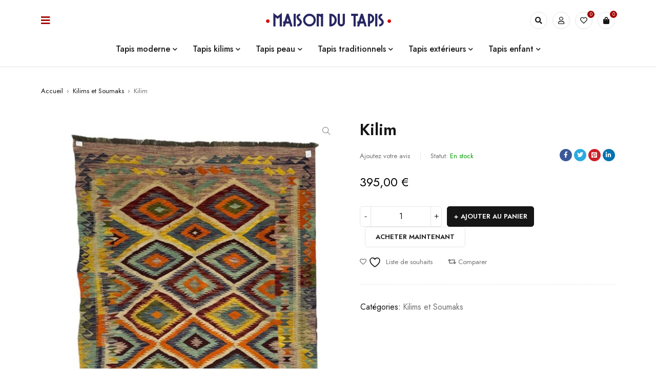

--- FILE ---
content_type: text/html; charset=UTF-8
request_url: https://maison-du-tapis.com/produit/kilim-50/
body_size: 35268
content:
<!DOCTYPE html>
<html dir="ltr" lang="fr-FR"
	prefix="og: https://ogp.me/ns#" >
<head>
	<meta charset="UTF-8" />

	<meta name="viewport" content="width=device-width, initial-scale=1.0, maximum-scale=1" />

	<link rel="profile" href="//gmpg.org/xfn/11" />
					<script>document.documentElement.className = document.documentElement.className + ' yes-js js_active js'</script>
			<title>Kilim - La maison du tapis</title>

		<!-- All in One SEO 4.4.1 - aioseo.com -->
		<meta name="description" content="Tapis Kilim en laine tissé main en Afghanistan ! Pièce unique de haute qualité." />
		<meta name="robots" content="max-image-preview:large" />
		<link rel="canonical" href="https://maison-du-tapis.com/produit/kilim-50/" />
		<meta name="generator" content="All in One SEO (AIOSEO) 4.4.1" />
		<meta property="og:locale" content="fr_FR" />
		<meta property="og:site_name" content="La maison du tapis -" />
		<meta property="og:type" content="article" />
		<meta property="og:title" content="Kilim - La maison du tapis" />
		<meta property="og:description" content="Tapis Kilim en laine tissé main en Afghanistan ! Pièce unique de haute qualité." />
		<meta property="og:url" content="https://maison-du-tapis.com/produit/kilim-50/" />
		<meta property="article:published_time" content="2023-02-21T14:33:30+00:00" />
		<meta property="article:modified_time" content="2023-07-25T22:01:50+00:00" />
		<meta name="twitter:card" content="summary_large_image" />
		<meta name="twitter:title" content="Kilim - La maison du tapis" />
		<meta name="twitter:description" content="Tapis Kilim en laine tissé main en Afghanistan ! Pièce unique de haute qualité." />
		<script type="application/ld+json" class="aioseo-schema">
			{"@context":"https:\/\/schema.org","@graph":[{"@type":"BreadcrumbList","@id":"https:\/\/maison-du-tapis.com\/produit\/kilim-50\/#breadcrumblist","itemListElement":[{"@type":"ListItem","@id":"https:\/\/maison-du-tapis.com\/#listItem","position":1,"item":{"@type":"WebPage","@id":"https:\/\/maison-du-tapis.com\/","name":"Accueil","description":"D\u00e9couvrez La Maison du Tapis : des tapis de qualit\u00e9 sup\u00e9rieure, orientaux et modernes, pour votre int\u00e9rieur. Conseils d'experts et service client exceptionnel.","url":"https:\/\/maison-du-tapis.com\/"},"nextItem":"https:\/\/maison-du-tapis.com\/produit\/kilim-50\/#listItem"},{"@type":"ListItem","@id":"https:\/\/maison-du-tapis.com\/produit\/kilim-50\/#listItem","position":2,"item":{"@type":"WebPage","@id":"https:\/\/maison-du-tapis.com\/produit\/kilim-50\/","name":"Kilim","description":"Tapis Kilim en laine tiss\u00e9 main en Afghanistan ! Pi\u00e8ce unique de haute qualit\u00e9.","url":"https:\/\/maison-du-tapis.com\/produit\/kilim-50\/"},"previousItem":"https:\/\/maison-du-tapis.com\/#listItem"}]},{"@type":"ItemPage","@id":"https:\/\/maison-du-tapis.com\/produit\/kilim-50\/#itempage","url":"https:\/\/maison-du-tapis.com\/produit\/kilim-50\/","name":"Kilim - La maison du tapis","description":"Tapis Kilim en laine tiss\u00e9 main en Afghanistan ! Pi\u00e8ce unique de haute qualit\u00e9.","inLanguage":"fr-FR","isPartOf":{"@id":"https:\/\/maison-du-tapis.com\/#website"},"breadcrumb":{"@id":"https:\/\/maison-du-tapis.com\/produit\/kilim-50\/#breadcrumblist"},"author":{"@id":"https:\/\/maison-du-tapis.com\/author\/juliette-depoorter\/#author"},"creator":{"@id":"https:\/\/maison-du-tapis.com\/author\/juliette-depoorter\/#author"},"image":{"@type":"ImageObject","url":"https:\/\/maison-du-tapis.com\/wp-content\/uploads\/2023\/02\/68E4BF9D-EC70-426C-A4CB-BD10B475C755.jpeg","@id":"https:\/\/maison-du-tapis.com\/#mainImage","width":1546,"height":2062},"primaryImageOfPage":{"@id":"https:\/\/maison-du-tapis.com\/produit\/kilim-50\/#mainImage"},"datePublished":"2023-02-21T14:33:30+01:00","dateModified":"2023-07-25T22:01:50+02:00"},{"@type":"Organization","@id":"https:\/\/maison-du-tapis.com\/#organization","name":"La maison du tapis","url":"https:\/\/maison-du-tapis.com\/"},{"@type":"Person","@id":"https:\/\/maison-du-tapis.com\/author\/juliette-depoorter\/#author","url":"https:\/\/maison-du-tapis.com\/author\/juliette-depoorter\/","name":"La maison du Tapis","image":{"@type":"ImageObject","@id":"https:\/\/maison-du-tapis.com\/produit\/kilim-50\/#authorImage","url":"https:\/\/secure.gravatar.com\/avatar\/ff4589bddaa34c668c379588a42c59effc447c378d45db00340d52ec22f6507c?s=96&d=mm&r=g","width":96,"height":96,"caption":"La maison du Tapis"}},{"@type":"WebSite","@id":"https:\/\/maison-du-tapis.com\/#website","url":"https:\/\/maison-du-tapis.com\/","name":"La maison du tapis","inLanguage":"fr-FR","publisher":{"@id":"https:\/\/maison-du-tapis.com\/#organization"}}]}
		</script>
		<!-- All in One SEO -->

<script>window._wca = window._wca || [];</script>
<link rel='dns-prefetch' href='//stats.wp.com' />
<link rel='dns-prefetch' href='//fonts.googleapis.com' />
<link rel='preconnect' href='https://fonts.gstatic.com' crossorigin />
<link rel="alternate" type="application/rss+xml" title="La maison du tapis &raquo; Flux" href="https://maison-du-tapis.com/feed/" />
<link rel="alternate" type="application/rss+xml" title="La maison du tapis &raquo; Flux des commentaires" href="https://maison-du-tapis.com/comments/feed/" />
<link rel="alternate" type="application/rss+xml" title="La maison du tapis &raquo; Kilim Flux des commentaires" href="https://maison-du-tapis.com/produit/kilim-50/feed/" />
<link rel="alternate" title="oEmbed (JSON)" type="application/json+oembed" href="https://maison-du-tapis.com/wp-json/oembed/1.0/embed?url=https%3A%2F%2Fmaison-du-tapis.com%2Fproduit%2Fkilim-50%2F" />
<link rel="alternate" title="oEmbed (XML)" type="text/xml+oembed" href="https://maison-du-tapis.com/wp-json/oembed/1.0/embed?url=https%3A%2F%2Fmaison-du-tapis.com%2Fproduit%2Fkilim-50%2F&#038;format=xml" />
		<!-- This site uses the Google Analytics by MonsterInsights plugin v8.15 - Using Analytics tracking - https://www.monsterinsights.com/ -->
							<script src="//www.googletagmanager.com/gtag/js?id=UA-201463020-1"  data-cfasync="false" data-wpfc-render="false" type="text/javascript" async></script>
			<script data-cfasync="false" data-wpfc-render="false" type="text/javascript">
				var mi_version = '8.15';
				var mi_track_user = true;
				var mi_no_track_reason = '';
				
								var disableStrs = [
															'ga-disable-UA-201463020-1',
									];

				/* Function to detect opted out users */
				function __gtagTrackerIsOptedOut() {
					for (var index = 0; index < disableStrs.length; index++) {
						if (document.cookie.indexOf(disableStrs[index] + '=true') > -1) {
							return true;
						}
					}

					return false;
				}

				/* Disable tracking if the opt-out cookie exists. */
				if (__gtagTrackerIsOptedOut()) {
					for (var index = 0; index < disableStrs.length; index++) {
						window[disableStrs[index]] = true;
					}
				}

				/* Opt-out function */
				function __gtagTrackerOptout() {
					for (var index = 0; index < disableStrs.length; index++) {
						document.cookie = disableStrs[index] + '=true; expires=Thu, 31 Dec 2099 23:59:59 UTC; path=/';
						window[disableStrs[index]] = true;
					}
				}

				if ('undefined' === typeof gaOptout) {
					function gaOptout() {
						__gtagTrackerOptout();
					}
				}
								window.dataLayer = window.dataLayer || [];

				window.MonsterInsightsDualTracker = {
					helpers: {},
					trackers: {},
				};
				if (mi_track_user) {
					function __gtagDataLayer() {
						dataLayer.push(arguments);
					}

					function __gtagTracker(type, name, parameters) {
						if (!parameters) {
							parameters = {};
						}

						if (parameters.send_to) {
							__gtagDataLayer.apply(null, arguments);
							return;
						}

						if (type === 'event') {
							
														parameters.send_to = monsterinsights_frontend.ua;
							__gtagDataLayer(type, name, parameters);
													} else {
							__gtagDataLayer.apply(null, arguments);
						}
					}

					__gtagTracker('js', new Date());
					__gtagTracker('set', {
						'developer_id.dZGIzZG': true,
											});
															__gtagTracker('config', 'UA-201463020-1', {"forceSSL":"true","link_attribution":"true"} );
										window.gtag = __gtagTracker;										(function () {
						/* https://developers.google.com/analytics/devguides/collection/analyticsjs/ */
						/* ga and __gaTracker compatibility shim. */
						var noopfn = function () {
							return null;
						};
						var newtracker = function () {
							return new Tracker();
						};
						var Tracker = function () {
							return null;
						};
						var p = Tracker.prototype;
						p.get = noopfn;
						p.set = noopfn;
						p.send = function () {
							var args = Array.prototype.slice.call(arguments);
							args.unshift('send');
							__gaTracker.apply(null, args);
						};
						var __gaTracker = function () {
							var len = arguments.length;
							if (len === 0) {
								return;
							}
							var f = arguments[len - 1];
							if (typeof f !== 'object' || f === null || typeof f.hitCallback !== 'function') {
								if ('send' === arguments[0]) {
									var hitConverted, hitObject = false, action;
									if ('event' === arguments[1]) {
										if ('undefined' !== typeof arguments[3]) {
											hitObject = {
												'eventAction': arguments[3],
												'eventCategory': arguments[2],
												'eventLabel': arguments[4],
												'value': arguments[5] ? arguments[5] : 1,
											}
										}
									}
									if ('pageview' === arguments[1]) {
										if ('undefined' !== typeof arguments[2]) {
											hitObject = {
												'eventAction': 'page_view',
												'page_path': arguments[2],
											}
										}
									}
									if (typeof arguments[2] === 'object') {
										hitObject = arguments[2];
									}
									if (typeof arguments[5] === 'object') {
										Object.assign(hitObject, arguments[5]);
									}
									if ('undefined' !== typeof arguments[1].hitType) {
										hitObject = arguments[1];
										if ('pageview' === hitObject.hitType) {
											hitObject.eventAction = 'page_view';
										}
									}
									if (hitObject) {
										action = 'timing' === arguments[1].hitType ? 'timing_complete' : hitObject.eventAction;
										hitConverted = mapArgs(hitObject);
										__gtagTracker('event', action, hitConverted);
									}
								}
								return;
							}

							function mapArgs(args) {
								var arg, hit = {};
								var gaMap = {
									'eventCategory': 'event_category',
									'eventAction': 'event_action',
									'eventLabel': 'event_label',
									'eventValue': 'event_value',
									'nonInteraction': 'non_interaction',
									'timingCategory': 'event_category',
									'timingVar': 'name',
									'timingValue': 'value',
									'timingLabel': 'event_label',
									'page': 'page_path',
									'location': 'page_location',
									'title': 'page_title',
								};
								for (arg in args) {
																		if (!(!args.hasOwnProperty(arg) || !gaMap.hasOwnProperty(arg))) {
										hit[gaMap[arg]] = args[arg];
									} else {
										hit[arg] = args[arg];
									}
								}
								return hit;
							}

							try {
								f.hitCallback();
							} catch (ex) {
							}
						};
						__gaTracker.create = newtracker;
						__gaTracker.getByName = newtracker;
						__gaTracker.getAll = function () {
							return [];
						};
						__gaTracker.remove = noopfn;
						__gaTracker.loaded = true;
						window['__gaTracker'] = __gaTracker;
					})();
									} else {
										console.log("");
					(function () {
						function __gtagTracker() {
							return null;
						}

						window['__gtagTracker'] = __gtagTracker;
						window['gtag'] = __gtagTracker;
					})();
									}
			</script>
				<!-- / Google Analytics by MonsterInsights -->
		<style id='wp-img-auto-sizes-contain-inline-css' type='text/css'>
img:is([sizes=auto i],[sizes^="auto," i]){contain-intrinsic-size:3000px 1500px}
/*# sourceURL=wp-img-auto-sizes-contain-inline-css */
</style>
<link rel='stylesheet' id='sbi_styles-css' href='https://maison-du-tapis.com/wp-content/plugins/instagram-feed/css/sbi-styles.min.css?ver=6.1.5' type='text/css' media='all' />
<style id='wp-emoji-styles-inline-css' type='text/css'>

	img.wp-smiley, img.emoji {
		display: inline !important;
		border: none !important;
		box-shadow: none !important;
		height: 1em !important;
		width: 1em !important;
		margin: 0 0.07em !important;
		vertical-align: -0.1em !important;
		background: none !important;
		padding: 0 !important;
	}
/*# sourceURL=wp-emoji-styles-inline-css */
</style>
<link rel='stylesheet' id='wp-block-library-css' href='https://maison-du-tapis.com/wp-includes/css/dist/block-library/style.min.css?ver=6.9' type='text/css' media='all' />
<style id='wp-block-library-inline-css' type='text/css'>
.has-text-align-justify{text-align:justify;}

/*# sourceURL=wp-block-library-inline-css */
</style><link rel='stylesheet' id='wc-blocks-style-css' href='https://maison-du-tapis.com/wp-content/plugins/woocommerce/assets/client/blocks/wc-blocks.css?ver=wc-10.4.3' type='text/css' media='all' />
<style id='global-styles-inline-css' type='text/css'>
:root{--wp--preset--aspect-ratio--square: 1;--wp--preset--aspect-ratio--4-3: 4/3;--wp--preset--aspect-ratio--3-4: 3/4;--wp--preset--aspect-ratio--3-2: 3/2;--wp--preset--aspect-ratio--2-3: 2/3;--wp--preset--aspect-ratio--16-9: 16/9;--wp--preset--aspect-ratio--9-16: 9/16;--wp--preset--color--black: #000000;--wp--preset--color--cyan-bluish-gray: #abb8c3;--wp--preset--color--white: #ffffff;--wp--preset--color--pale-pink: #f78da7;--wp--preset--color--vivid-red: #cf2e2e;--wp--preset--color--luminous-vivid-orange: #ff6900;--wp--preset--color--luminous-vivid-amber: #fcb900;--wp--preset--color--light-green-cyan: #7bdcb5;--wp--preset--color--vivid-green-cyan: #00d084;--wp--preset--color--pale-cyan-blue: #8ed1fc;--wp--preset--color--vivid-cyan-blue: #0693e3;--wp--preset--color--vivid-purple: #9b51e0;--wp--preset--gradient--vivid-cyan-blue-to-vivid-purple: linear-gradient(135deg,rgb(6,147,227) 0%,rgb(155,81,224) 100%);--wp--preset--gradient--light-green-cyan-to-vivid-green-cyan: linear-gradient(135deg,rgb(122,220,180) 0%,rgb(0,208,130) 100%);--wp--preset--gradient--luminous-vivid-amber-to-luminous-vivid-orange: linear-gradient(135deg,rgb(252,185,0) 0%,rgb(255,105,0) 100%);--wp--preset--gradient--luminous-vivid-orange-to-vivid-red: linear-gradient(135deg,rgb(255,105,0) 0%,rgb(207,46,46) 100%);--wp--preset--gradient--very-light-gray-to-cyan-bluish-gray: linear-gradient(135deg,rgb(238,238,238) 0%,rgb(169,184,195) 100%);--wp--preset--gradient--cool-to-warm-spectrum: linear-gradient(135deg,rgb(74,234,220) 0%,rgb(151,120,209) 20%,rgb(207,42,186) 40%,rgb(238,44,130) 60%,rgb(251,105,98) 80%,rgb(254,248,76) 100%);--wp--preset--gradient--blush-light-purple: linear-gradient(135deg,rgb(255,206,236) 0%,rgb(152,150,240) 100%);--wp--preset--gradient--blush-bordeaux: linear-gradient(135deg,rgb(254,205,165) 0%,rgb(254,45,45) 50%,rgb(107,0,62) 100%);--wp--preset--gradient--luminous-dusk: linear-gradient(135deg,rgb(255,203,112) 0%,rgb(199,81,192) 50%,rgb(65,88,208) 100%);--wp--preset--gradient--pale-ocean: linear-gradient(135deg,rgb(255,245,203) 0%,rgb(182,227,212) 50%,rgb(51,167,181) 100%);--wp--preset--gradient--electric-grass: linear-gradient(135deg,rgb(202,248,128) 0%,rgb(113,206,126) 100%);--wp--preset--gradient--midnight: linear-gradient(135deg,rgb(2,3,129) 0%,rgb(40,116,252) 100%);--wp--preset--font-size--small: 13px;--wp--preset--font-size--medium: 20px;--wp--preset--font-size--large: 36px;--wp--preset--font-size--x-large: 42px;--wp--preset--spacing--20: 0.44rem;--wp--preset--spacing--30: 0.67rem;--wp--preset--spacing--40: 1rem;--wp--preset--spacing--50: 1.5rem;--wp--preset--spacing--60: 2.25rem;--wp--preset--spacing--70: 3.38rem;--wp--preset--spacing--80: 5.06rem;--wp--preset--shadow--natural: 6px 6px 9px rgba(0, 0, 0, 0.2);--wp--preset--shadow--deep: 12px 12px 50px rgba(0, 0, 0, 0.4);--wp--preset--shadow--sharp: 6px 6px 0px rgba(0, 0, 0, 0.2);--wp--preset--shadow--outlined: 6px 6px 0px -3px rgb(255, 255, 255), 6px 6px rgb(0, 0, 0);--wp--preset--shadow--crisp: 6px 6px 0px rgb(0, 0, 0);}:where(.is-layout-flex){gap: 0.5em;}:where(.is-layout-grid){gap: 0.5em;}body .is-layout-flex{display: flex;}.is-layout-flex{flex-wrap: wrap;align-items: center;}.is-layout-flex > :is(*, div){margin: 0;}body .is-layout-grid{display: grid;}.is-layout-grid > :is(*, div){margin: 0;}:where(.wp-block-columns.is-layout-flex){gap: 2em;}:where(.wp-block-columns.is-layout-grid){gap: 2em;}:where(.wp-block-post-template.is-layout-flex){gap: 1.25em;}:where(.wp-block-post-template.is-layout-grid){gap: 1.25em;}.has-black-color{color: var(--wp--preset--color--black) !important;}.has-cyan-bluish-gray-color{color: var(--wp--preset--color--cyan-bluish-gray) !important;}.has-white-color{color: var(--wp--preset--color--white) !important;}.has-pale-pink-color{color: var(--wp--preset--color--pale-pink) !important;}.has-vivid-red-color{color: var(--wp--preset--color--vivid-red) !important;}.has-luminous-vivid-orange-color{color: var(--wp--preset--color--luminous-vivid-orange) !important;}.has-luminous-vivid-amber-color{color: var(--wp--preset--color--luminous-vivid-amber) !important;}.has-light-green-cyan-color{color: var(--wp--preset--color--light-green-cyan) !important;}.has-vivid-green-cyan-color{color: var(--wp--preset--color--vivid-green-cyan) !important;}.has-pale-cyan-blue-color{color: var(--wp--preset--color--pale-cyan-blue) !important;}.has-vivid-cyan-blue-color{color: var(--wp--preset--color--vivid-cyan-blue) !important;}.has-vivid-purple-color{color: var(--wp--preset--color--vivid-purple) !important;}.has-black-background-color{background-color: var(--wp--preset--color--black) !important;}.has-cyan-bluish-gray-background-color{background-color: var(--wp--preset--color--cyan-bluish-gray) !important;}.has-white-background-color{background-color: var(--wp--preset--color--white) !important;}.has-pale-pink-background-color{background-color: var(--wp--preset--color--pale-pink) !important;}.has-vivid-red-background-color{background-color: var(--wp--preset--color--vivid-red) !important;}.has-luminous-vivid-orange-background-color{background-color: var(--wp--preset--color--luminous-vivid-orange) !important;}.has-luminous-vivid-amber-background-color{background-color: var(--wp--preset--color--luminous-vivid-amber) !important;}.has-light-green-cyan-background-color{background-color: var(--wp--preset--color--light-green-cyan) !important;}.has-vivid-green-cyan-background-color{background-color: var(--wp--preset--color--vivid-green-cyan) !important;}.has-pale-cyan-blue-background-color{background-color: var(--wp--preset--color--pale-cyan-blue) !important;}.has-vivid-cyan-blue-background-color{background-color: var(--wp--preset--color--vivid-cyan-blue) !important;}.has-vivid-purple-background-color{background-color: var(--wp--preset--color--vivid-purple) !important;}.has-black-border-color{border-color: var(--wp--preset--color--black) !important;}.has-cyan-bluish-gray-border-color{border-color: var(--wp--preset--color--cyan-bluish-gray) !important;}.has-white-border-color{border-color: var(--wp--preset--color--white) !important;}.has-pale-pink-border-color{border-color: var(--wp--preset--color--pale-pink) !important;}.has-vivid-red-border-color{border-color: var(--wp--preset--color--vivid-red) !important;}.has-luminous-vivid-orange-border-color{border-color: var(--wp--preset--color--luminous-vivid-orange) !important;}.has-luminous-vivid-amber-border-color{border-color: var(--wp--preset--color--luminous-vivid-amber) !important;}.has-light-green-cyan-border-color{border-color: var(--wp--preset--color--light-green-cyan) !important;}.has-vivid-green-cyan-border-color{border-color: var(--wp--preset--color--vivid-green-cyan) !important;}.has-pale-cyan-blue-border-color{border-color: var(--wp--preset--color--pale-cyan-blue) !important;}.has-vivid-cyan-blue-border-color{border-color: var(--wp--preset--color--vivid-cyan-blue) !important;}.has-vivid-purple-border-color{border-color: var(--wp--preset--color--vivid-purple) !important;}.has-vivid-cyan-blue-to-vivid-purple-gradient-background{background: var(--wp--preset--gradient--vivid-cyan-blue-to-vivid-purple) !important;}.has-light-green-cyan-to-vivid-green-cyan-gradient-background{background: var(--wp--preset--gradient--light-green-cyan-to-vivid-green-cyan) !important;}.has-luminous-vivid-amber-to-luminous-vivid-orange-gradient-background{background: var(--wp--preset--gradient--luminous-vivid-amber-to-luminous-vivid-orange) !important;}.has-luminous-vivid-orange-to-vivid-red-gradient-background{background: var(--wp--preset--gradient--luminous-vivid-orange-to-vivid-red) !important;}.has-very-light-gray-to-cyan-bluish-gray-gradient-background{background: var(--wp--preset--gradient--very-light-gray-to-cyan-bluish-gray) !important;}.has-cool-to-warm-spectrum-gradient-background{background: var(--wp--preset--gradient--cool-to-warm-spectrum) !important;}.has-blush-light-purple-gradient-background{background: var(--wp--preset--gradient--blush-light-purple) !important;}.has-blush-bordeaux-gradient-background{background: var(--wp--preset--gradient--blush-bordeaux) !important;}.has-luminous-dusk-gradient-background{background: var(--wp--preset--gradient--luminous-dusk) !important;}.has-pale-ocean-gradient-background{background: var(--wp--preset--gradient--pale-ocean) !important;}.has-electric-grass-gradient-background{background: var(--wp--preset--gradient--electric-grass) !important;}.has-midnight-gradient-background{background: var(--wp--preset--gradient--midnight) !important;}.has-small-font-size{font-size: var(--wp--preset--font-size--small) !important;}.has-medium-font-size{font-size: var(--wp--preset--font-size--medium) !important;}.has-large-font-size{font-size: var(--wp--preset--font-size--large) !important;}.has-x-large-font-size{font-size: var(--wp--preset--font-size--x-large) !important;}
/*# sourceURL=global-styles-inline-css */
</style>

<style id='classic-theme-styles-inline-css' type='text/css'>
/*! This file is auto-generated */
.wp-block-button__link{color:#fff;background-color:#32373c;border-radius:9999px;box-shadow:none;text-decoration:none;padding:calc(.667em + 2px) calc(1.333em + 2px);font-size:1.125em}.wp-block-file__button{background:#32373c;color:#fff;text-decoration:none}
/*# sourceURL=/wp-includes/css/classic-themes.min.css */
</style>
<link rel='stylesheet' id='redux-extendify-styles-css' href='https://maison-du-tapis.com/wp-content/plugins/redux-framework/redux-core/assets/css/extendify-utilities.css?ver=4.4.1' type='text/css' media='all' />
<link rel='stylesheet' id='contact-form-7-css' href='https://maison-du-tapis.com/wp-content/plugins/contact-form-7/includes/css/styles.css?ver=5.7.7' type='text/css' media='all' />
<link rel='stylesheet' id='ts-style-css' href='https://maison-du-tapis.com/wp-content/plugins/themesky/css/themesky.css?ver=1.0.3' type='text/css' media='all' />
<link rel='stylesheet' id='owl-carousel-css' href='https://maison-du-tapis.com/wp-content/plugins/themesky/css/owl.carousel.css?ver=1.0.3' type='text/css' media='all' />
<link rel='stylesheet' id='woocommerce-photo-reviews-style-css' href='https://maison-du-tapis.com/wp-content/plugins/woo-photo-reviews/css/style.min.css?ver=1.2.9' type='text/css' media='all' />
<style id='woocommerce-photo-reviews-style-inline-css' type='text/css'>
.wcpr-filter-container{border:1px solid #e5e5e5;}.wcpr-filter-button{border:1px solid #e5e5e5;}.rate-percent{background-color:#96588a;}.star-rating:before,.star-rating span:before,.stars a:hover:after, .stars a.active:after{color:#ffb600 !important;}
/*# sourceURL=woocommerce-photo-reviews-style-inline-css */
</style>
<link rel='stylesheet' id='wcpr-masonry-style-css' href='https://maison-du-tapis.com/wp-content/plugins/woo-photo-reviews/css/masonry.min.css?ver=1.2.9' type='text/css' media='all' />
<link rel='stylesheet' id='wcpr-swipebox-css-css' href='https://maison-du-tapis.com/wp-content/plugins/woo-photo-reviews/css/swipebox.min.css?ver=6.9' type='text/css' media='all' />
<link rel='stylesheet' id='photoswipe-css' href='https://maison-du-tapis.com/wp-content/plugins/woocommerce/assets/css/photoswipe/photoswipe.min.css?ver=10.4.3' type='text/css' media='all' />
<link rel='stylesheet' id='photoswipe-default-skin-css' href='https://maison-du-tapis.com/wp-content/plugins/woocommerce/assets/css/photoswipe/default-skin/default-skin.min.css?ver=10.4.3' type='text/css' media='all' />
<link rel='stylesheet' id='woocommerce-layout-css' href='https://maison-du-tapis.com/wp-content/plugins/woocommerce/assets/css/woocommerce-layout.css?ver=10.4.3' type='text/css' media='all' />
<style id='woocommerce-layout-inline-css' type='text/css'>

	.infinite-scroll .woocommerce-pagination {
		display: none;
	}
/*# sourceURL=woocommerce-layout-inline-css */
</style>
<link rel='stylesheet' id='woocommerce-smallscreen-css' href='https://maison-du-tapis.com/wp-content/plugins/woocommerce/assets/css/woocommerce-smallscreen.css?ver=10.4.3' type='text/css' media='only screen and (max-width: 768px)' />
<link rel='stylesheet' id='woocommerce-general-css' href='https://maison-du-tapis.com/wp-content/plugins/woocommerce/assets/css/woocommerce.css?ver=10.4.3' type='text/css' media='all' />
<style id='woocommerce-inline-inline-css' type='text/css'>
.woocommerce form .form-row .required { visibility: visible; }
/*# sourceURL=woocommerce-inline-inline-css */
</style>
<link rel='stylesheet' id='jquery-colorbox-css' href='https://maison-du-tapis.com/wp-content/plugins/yith-woocommerce-compare/assets/css/colorbox.css?ver=1.4.21' type='text/css' media='all' />
<link rel='stylesheet' id='jquery-selectBox-css' href='https://maison-du-tapis.com/wp-content/plugins/yith-woocommerce-wishlist/assets/css/jquery.selectBox.css?ver=1.2.0' type='text/css' media='all' />
<link rel='stylesheet' id='woocommerce_prettyPhoto_css-css' href='//maison-du-tapis.com/wp-content/plugins/woocommerce/assets/css/prettyPhoto.css?ver=3.1.6' type='text/css' media='all' />
<link rel='stylesheet' id='yith-wcwl-main-css' href='https://maison-du-tapis.com/wp-content/plugins/yith-woocommerce-wishlist/assets/css/style.css?ver=4.12.0' type='text/css' media='all' />
<style id='yith-wcwl-main-inline-css' type='text/css'>
 :root { --rounded-corners-radius: 16px; --add-to-cart-rounded-corners-radius: 16px; --color-headers-background: #F4F4F4; --feedback-duration: 3s } 
 :root { --rounded-corners-radius: 16px; --add-to-cart-rounded-corners-radius: 16px; --color-headers-background: #F4F4F4; --feedback-duration: 3s } 
/*# sourceURL=yith-wcwl-main-inline-css */
</style>
<link rel='stylesheet' id='stripe_styles-css' href='https://maison-du-tapis.com/wp-content/plugins/woocommerce-gateway-stripe/assets/css/stripe-styles.css?ver=7.4.3' type='text/css' media='all' />
<link rel='stylesheet' id='font-awesome-5-css' href='https://maison-du-tapis.com/wp-content/themes/mydecor/css/fontawesome.min.css?ver=1.1.0' type='text/css' media='all' />
<link rel='stylesheet' id='mydecor-reset-css' href='https://maison-du-tapis.com/wp-content/themes/mydecor/css/reset.css?ver=1.1.0' type='text/css' media='all' />
<link rel='stylesheet' id='mydecor-style-css' href='https://maison-du-tapis.com/wp-content/themes/mydecor/style.css?ver=1.1.0' type='text/css' media='all' />
<link rel='stylesheet' id='mydecor-child-style-css' href='https://maison-du-tapis.com/wp-content/themes/mydecor-child/style.css?ver=6.9' type='text/css' media='all' />
<link rel="preload" as="style" href="https://fonts.googleapis.com/css?family=Jost:400,600,500&#038;display=swap&#038;ver=1685449872" /><link rel="stylesheet" href="https://fonts.googleapis.com/css?family=Jost:400,600,500&#038;display=swap&#038;ver=1685449872" media="print" onload="this.media='all'"><noscript><link rel="stylesheet" href="https://fonts.googleapis.com/css?family=Jost:400,600,500&#038;display=swap&#038;ver=1685449872" /></noscript><link rel='stylesheet' id='font-themify-icon-css' href='https://maison-du-tapis.com/wp-content/themes/mydecor/css/themify-icons.css?ver=1.1.0' type='text/css' media='all' />
<link rel='stylesheet' id='mydecor-responsive-css' href='https://maison-du-tapis.com/wp-content/themes/mydecor/css/responsive.css?ver=1.1.0' type='text/css' media='all' />
<link rel='stylesheet' id='mydecor-dynamic-css-css' href='https://maison-du-tapis.com/wp-content/uploads/mydecorchild.css?ver=1685449872' type='text/css' media='all' />
<link rel='stylesheet' id='jetpack_css-css' href='https://maison-du-tapis.com/wp-content/plugins/jetpack/css/jetpack.css?ver=12.3.1' type='text/css' media='all' />
<script type="text/template" id="tmpl-variation-template">
	<div class="woocommerce-variation-description">{{{ data.variation.variation_description }}}</div>
	<div class="woocommerce-variation-price">{{{ data.variation.price_html }}}</div>
	<div class="woocommerce-variation-availability">{{{ data.variation.availability_html }}}</div>
</script>
<script type="text/template" id="tmpl-unavailable-variation-template">
	<p role="alert">Désolé, ce produit n&rsquo;est pas disponible. Veuillez choisir une combinaison différente.</p>
</script>
<script type="text/javascript" src="https://maison-du-tapis.com/wp-content/plugins/google-analytics-for-wordpress/assets/js/frontend-gtag.min.js?ver=8.15" id="monsterinsights-frontend-script-js"></script>
<script data-cfasync="false" data-wpfc-render="false" type="text/javascript" id='monsterinsights-frontend-script-js-extra'>/* <![CDATA[ */
var monsterinsights_frontend = {"js_events_tracking":"true","download_extensions":"doc,pdf,ppt,zip,xls,docx,pptx,xlsx","inbound_paths":"[{\"path\":\"\\\/go\\\/\",\"label\":\"affiliate\"},{\"path\":\"\\\/recommend\\\/\",\"label\":\"affiliate\"}]","home_url":"https:\/\/maison-du-tapis.com","hash_tracking":"false","ua":"UA-201463020-1","v4_id":""};/* ]]> */
</script>
<script type="text/javascript" src="https://maison-du-tapis.com/wp-includes/js/jquery/jquery.min.js?ver=3.7.1" id="jquery-core-js"></script>
<script type="text/javascript" src="https://maison-du-tapis.com/wp-includes/js/jquery/jquery-migrate.min.js?ver=3.4.1" id="jquery-migrate-js"></script>
<script type="text/javascript" id="woocommerce-photo-reviews-script-js-extra">
/* <![CDATA[ */
var woocommerce_photo_reviews_params = {"ajaxurl":"https://maison-du-tapis.com/wp-admin/admin-ajax.php","i18n_required_rating_text":"Please select a rating","i18n_required_comment_text":"Please enter your comment","i18n_required_name_text":"Please enter your name","i18n_required_email_text":"Please enter your email","warning_gdpr":"Please agree with our term and policy.","upload_allow":["image/jpg","image/jpeg","image/bmp","image/png","image/webp","image/gif"],"ajax_upload_file":"","ajax_check_content_reviews":"","max_file_size":"2000","max_files":"2","enable_photo":"on","required_image":"off","warning_required_image":"Please upload at least one image for your review!","warning_max_files":"You can only upload maximum of 2 files","warning_upload_allow":"'%file_name%' is not an allowed file type.","warning_max_file_size":"The size of '%file_name%' is greater than 2000 kB.","comments_container_id":"comments","nonce":"6a1440f05f","wc_ajax_url":"/?wc-ajax=%%endpoint%%"};
//# sourceURL=woocommerce-photo-reviews-script-js-extra
/* ]]> */
</script>
<script type="text/javascript" src="https://maison-du-tapis.com/wp-content/plugins/woo-photo-reviews/js/script.min.js?ver=1.2.9" id="woocommerce-photo-reviews-script-js"></script>
<script type="text/javascript" src="https://maison-du-tapis.com/wp-content/plugins/woo-photo-reviews/js/jquery.swipebox.js?ver=6.9" id="wcpr-swipebox-js-js"></script>
<script type="text/javascript" src="https://maison-du-tapis.com/wp-content/plugins/woo-photo-reviews/js/masonry.min.js?ver=1.2.9" id="wcpr-masonry-script-js"></script>
<script type="text/javascript" src="https://maison-du-tapis.com/wp-content/plugins/woocommerce/assets/js/jquery-blockui/jquery.blockUI.min.js?ver=2.7.0-wc.10.4.3" id="wc-jquery-blockui-js" defer="defer" data-wp-strategy="defer"></script>
<script type="text/javascript" id="wc-add-to-cart-js-extra">
/* <![CDATA[ */
var wc_add_to_cart_params = {"ajax_url":"/wp-admin/admin-ajax.php","wc_ajax_url":"/?wc-ajax=%%endpoint%%","i18n_view_cart":"Voir le panier","cart_url":"https://maison-du-tapis.com/panier/","is_cart":"","cart_redirect_after_add":"no"};
//# sourceURL=wc-add-to-cart-js-extra
/* ]]> */
</script>
<script type="text/javascript" src="https://maison-du-tapis.com/wp-content/plugins/woocommerce/assets/js/frontend/add-to-cart.min.js?ver=10.4.3" id="wc-add-to-cart-js" defer="defer" data-wp-strategy="defer"></script>
<script type="text/javascript" src="https://maison-du-tapis.com/wp-content/plugins/woocommerce/assets/js/zoom/jquery.zoom.min.js?ver=1.7.21-wc.10.4.3" id="wc-zoom-js" defer="defer" data-wp-strategy="defer"></script>
<script type="text/javascript" src="https://maison-du-tapis.com/wp-content/plugins/woocommerce/assets/js/flexslider/jquery.flexslider.min.js?ver=2.7.2-wc.10.4.3" id="wc-flexslider-js" defer="defer" data-wp-strategy="defer"></script>
<script type="text/javascript" src="https://maison-du-tapis.com/wp-content/plugins/woocommerce/assets/js/photoswipe/photoswipe.min.js?ver=4.1.1-wc.10.4.3" id="wc-photoswipe-js" defer="defer" data-wp-strategy="defer"></script>
<script type="text/javascript" src="https://maison-du-tapis.com/wp-content/plugins/woocommerce/assets/js/photoswipe/photoswipe-ui-default.min.js?ver=4.1.1-wc.10.4.3" id="wc-photoswipe-ui-default-js" defer="defer" data-wp-strategy="defer"></script>
<script type="text/javascript" id="wc-single-product-js-extra">
/* <![CDATA[ */
var wc_single_product_params = {"i18n_required_rating_text":"Veuillez s\u00e9lectionner une note","i18n_rating_options":["1\u00a0\u00e9toile sur 5","2\u00a0\u00e9toiles sur 5","3\u00a0\u00e9toiles sur 5","4\u00a0\u00e9toiles sur 5","5\u00a0\u00e9toiles sur 5"],"i18n_product_gallery_trigger_text":"Voir la galerie d\u2019images en plein \u00e9cran","review_rating_required":"yes","flexslider":{"rtl":false,"animation":"slide","smoothHeight":true,"directionNav":false,"controlNav":"thumbnails","slideshow":false,"animationSpeed":500,"animationLoop":false,"allowOneSlide":false},"zoom_enabled":"1","zoom_options":[],"photoswipe_enabled":"1","photoswipe_options":{"shareEl":false,"closeOnScroll":false,"history":false,"hideAnimationDuration":0,"showAnimationDuration":0},"flexslider_enabled":"1"};
//# sourceURL=wc-single-product-js-extra
/* ]]> */
</script>
<script type="text/javascript" src="https://maison-du-tapis.com/wp-content/plugins/woocommerce/assets/js/frontend/single-product.min.js?ver=10.4.3" id="wc-single-product-js" defer="defer" data-wp-strategy="defer"></script>
<script type="text/javascript" src="https://maison-du-tapis.com/wp-content/plugins/woocommerce/assets/js/js-cookie/js.cookie.min.js?ver=2.1.4-wc.10.4.3" id="wc-js-cookie-js" defer="defer" data-wp-strategy="defer"></script>
<script type="text/javascript" id="woocommerce-js-extra">
/* <![CDATA[ */
var woocommerce_params = {"ajax_url":"/wp-admin/admin-ajax.php","wc_ajax_url":"/?wc-ajax=%%endpoint%%","i18n_password_show":"Afficher le mot de passe","i18n_password_hide":"Masquer le mot de passe"};
//# sourceURL=woocommerce-js-extra
/* ]]> */
</script>
<script type="text/javascript" src="https://maison-du-tapis.com/wp-content/plugins/woocommerce/assets/js/frontend/woocommerce.min.js?ver=10.4.3" id="woocommerce-js" defer="defer" data-wp-strategy="defer"></script>
<script type="text/javascript" src="https://stats.wp.com/s-202605.js" id="woocommerce-analytics-js" defer="defer" data-wp-strategy="defer"></script>
<script type="text/javascript" id="woocommerce-tokenization-form-js-extra">
/* <![CDATA[ */
var wc_tokenization_form_params = {"is_registration_required":"","is_logged_in":""};
//# sourceURL=woocommerce-tokenization-form-js-extra
/* ]]> */
</script>
<script type="text/javascript" src="https://maison-du-tapis.com/wp-content/plugins/woocommerce/assets/js/frontend/tokenization-form.min.js?ver=10.4.3" id="woocommerce-tokenization-form-js"></script>
<script type="text/javascript" src="https://maison-du-tapis.com/wp-includes/js/underscore.min.js?ver=1.13.7" id="underscore-js"></script>
<script type="text/javascript" id="wp-util-js-extra">
/* <![CDATA[ */
var _wpUtilSettings = {"ajax":{"url":"/wp-admin/admin-ajax.php"}};
//# sourceURL=wp-util-js-extra
/* ]]> */
</script>
<script type="text/javascript" src="https://maison-du-tapis.com/wp-includes/js/wp-util.min.js?ver=6.9" id="wp-util-js"></script>
<script type="text/javascript" id="wc-add-to-cart-variation-js-extra">
/* <![CDATA[ */
var wc_add_to_cart_variation_params = {"wc_ajax_url":"/?wc-ajax=%%endpoint%%","i18n_no_matching_variations_text":"D\u00e9sol\u00e9, aucun produit ne r\u00e9pond \u00e0 vos crit\u00e8res. Veuillez choisir une combinaison diff\u00e9rente.","i18n_make_a_selection_text":"Veuillez s\u00e9lectionner des options du produit avant de l\u2019ajouter \u00e0 votre panier.","i18n_unavailable_text":"D\u00e9sol\u00e9, ce produit n\u2019est pas disponible. Veuillez choisir une combinaison diff\u00e9rente.","i18n_reset_alert_text":"Votre s\u00e9lection a \u00e9t\u00e9 r\u00e9initialis\u00e9e. Veuillez s\u00e9lectionner des options du produit avant de l\u2019ajouter \u00e0 votre panier."};
//# sourceURL=wc-add-to-cart-variation-js-extra
/* ]]> */
</script>
<script type="text/javascript" src="https://maison-du-tapis.com/wp-content/plugins/woocommerce/assets/js/frontend/add-to-cart-variation.min.js?ver=10.4.3" id="wc-add-to-cart-variation-js" defer="defer" data-wp-strategy="defer"></script>
<link rel="https://api.w.org/" href="https://maison-du-tapis.com/wp-json/" /><link rel="alternate" title="JSON" type="application/json" href="https://maison-du-tapis.com/wp-json/wp/v2/product/20181" /><link rel="EditURI" type="application/rsd+xml" title="RSD" href="https://maison-du-tapis.com/xmlrpc.php?rsd" />
<meta name="generator" content="WordPress 6.9" />
<meta name="generator" content="WooCommerce 10.4.3" />
<link rel='shortlink' href='https://maison-du-tapis.com/?p=20181' />
<meta name="generator" content="Redux 4.4.1" />	<style>img#wpstats{display:none}</style>
		<!-- Google site verification - Google Listings & Ads -->
<meta name="google-site-verification" content="ohm1Qjrw36xUSISHM6IO1RooJH3TP1CLi8JFdukZrnw" />
	<noscript><style>.woocommerce-product-gallery{ opacity: 1 !important; }</style></noscript>
	<meta name="generator" content="Elementor 3.28.3; features: additional_custom_breakpoints, e_local_google_fonts; settings: css_print_method-external, google_font-enabled, font_display-auto">
<link rel="preconnect" href="//code.tidio.co">			<style>
				.e-con.e-parent:nth-of-type(n+4):not(.e-lazyloaded):not(.e-no-lazyload),
				.e-con.e-parent:nth-of-type(n+4):not(.e-lazyloaded):not(.e-no-lazyload) * {
					background-image: none !important;
				}
				@media screen and (max-height: 1024px) {
					.e-con.e-parent:nth-of-type(n+3):not(.e-lazyloaded):not(.e-no-lazyload),
					.e-con.e-parent:nth-of-type(n+3):not(.e-lazyloaded):not(.e-no-lazyload) * {
						background-image: none !important;
					}
				}
				@media screen and (max-height: 640px) {
					.e-con.e-parent:nth-of-type(n+2):not(.e-lazyloaded):not(.e-no-lazyload),
					.e-con.e-parent:nth-of-type(n+2):not(.e-lazyloaded):not(.e-no-lazyload) * {
						background-image: none !important;
					}
				}
			</style>
			<meta name="generator" content="Powered by Slider Revolution 6.5.31 - responsive, Mobile-Friendly Slider Plugin for WordPress with comfortable drag and drop interface." />
<link rel="icon" href="https://maison-du-tapis.com/wp-content/uploads/2021/05/cropped-favicon-32x32.png" sizes="32x32" />
<link rel="icon" href="https://maison-du-tapis.com/wp-content/uploads/2021/05/cropped-favicon-192x192.png" sizes="192x192" />
<link rel="apple-touch-icon" href="https://maison-du-tapis.com/wp-content/uploads/2021/05/cropped-favicon-180x180.png" />
<meta name="msapplication-TileImage" content="https://maison-du-tapis.com/wp-content/uploads/2021/05/cropped-favicon-270x270.png" />
<script>function setREVStartSize(e){
			//window.requestAnimationFrame(function() {
				window.RSIW = window.RSIW===undefined ? window.innerWidth : window.RSIW;
				window.RSIH = window.RSIH===undefined ? window.innerHeight : window.RSIH;
				try {
					var pw = document.getElementById(e.c).parentNode.offsetWidth,
						newh;
					pw = pw===0 || isNaN(pw) || (e.l=="fullwidth" || e.layout=="fullwidth") ? window.RSIW : pw;
					e.tabw = e.tabw===undefined ? 0 : parseInt(e.tabw);
					e.thumbw = e.thumbw===undefined ? 0 : parseInt(e.thumbw);
					e.tabh = e.tabh===undefined ? 0 : parseInt(e.tabh);
					e.thumbh = e.thumbh===undefined ? 0 : parseInt(e.thumbh);
					e.tabhide = e.tabhide===undefined ? 0 : parseInt(e.tabhide);
					e.thumbhide = e.thumbhide===undefined ? 0 : parseInt(e.thumbhide);
					e.mh = e.mh===undefined || e.mh=="" || e.mh==="auto" ? 0 : parseInt(e.mh,0);
					if(e.layout==="fullscreen" || e.l==="fullscreen")
						newh = Math.max(e.mh,window.RSIH);
					else{
						e.gw = Array.isArray(e.gw) ? e.gw : [e.gw];
						for (var i in e.rl) if (e.gw[i]===undefined || e.gw[i]===0) e.gw[i] = e.gw[i-1];
						e.gh = e.el===undefined || e.el==="" || (Array.isArray(e.el) && e.el.length==0)? e.gh : e.el;
						e.gh = Array.isArray(e.gh) ? e.gh : [e.gh];
						for (var i in e.rl) if (e.gh[i]===undefined || e.gh[i]===0) e.gh[i] = e.gh[i-1];
											
						var nl = new Array(e.rl.length),
							ix = 0,
							sl;
						e.tabw = e.tabhide>=pw ? 0 : e.tabw;
						e.thumbw = e.thumbhide>=pw ? 0 : e.thumbw;
						e.tabh = e.tabhide>=pw ? 0 : e.tabh;
						e.thumbh = e.thumbhide>=pw ? 0 : e.thumbh;
						for (var i in e.rl) nl[i] = e.rl[i]<window.RSIW ? 0 : e.rl[i];
						sl = nl[0];
						for (var i in nl) if (sl>nl[i] && nl[i]>0) { sl = nl[i]; ix=i;}
						var m = pw>(e.gw[ix]+e.tabw+e.thumbw) ? 1 : (pw-(e.tabw+e.thumbw)) / (e.gw[ix]);
						newh =  (e.gh[ix] * m) + (e.tabh + e.thumbh);
					}
					var el = document.getElementById(e.c);
					if (el!==null && el) el.style.height = newh+"px";
					el = document.getElementById(e.c+"_wrapper");
					if (el!==null && el) {
						el.style.height = newh+"px";
						el.style.display = "block";
					}
				} catch(e){
					console.log("Failure at Presize of Slider:" + e)
				}
			//});
		  };</script>
<style id="wpforms-css-vars-root">
				:root {
					--wpforms-field-border-radius: 3px;
--wpforms-field-background-color: #ffffff;
--wpforms-field-border-color: rgba( 0, 0, 0, 0.25 );
--wpforms-field-text-color: rgba( 0, 0, 0, 0.7 );
--wpforms-label-color: rgba( 0, 0, 0, 0.85 );
--wpforms-label-sublabel-color: rgba( 0, 0, 0, 0.55 );
--wpforms-label-error-color: #d63637;
--wpforms-button-border-radius: 3px;
--wpforms-button-background-color: #066aab;
--wpforms-button-text-color: #ffffff;
--wpforms-field-size-input-height: 43px;
--wpforms-field-size-input-spacing: 15px;
--wpforms-field-size-font-size: 16px;
--wpforms-field-size-line-height: 19px;
--wpforms-field-size-padding-h: 14px;
--wpforms-field-size-checkbox-size: 16px;
--wpforms-field-size-sublabel-spacing: 5px;
--wpforms-field-size-icon-size: 1;
--wpforms-label-size-font-size: 16px;
--wpforms-label-size-line-height: 19px;
--wpforms-label-size-sublabel-font-size: 14px;
--wpforms-label-size-sublabel-line-height: 17px;
--wpforms-button-size-font-size: 17px;
--wpforms-button-size-height: 41px;
--wpforms-button-size-padding-h: 15px;
--wpforms-button-size-margin-top: 10px;

				}
			</style><link rel='stylesheet' id='elementor-frontend-css' href='https://maison-du-tapis.com/wp-content/plugins/elementor/assets/css/frontend.min.css?ver=3.28.3' type='text/css' media='all' />
<link rel='stylesheet' id='elementor-post-17193-css' href='https://maison-du-tapis.com/wp-content/uploads/elementor/css/post-17193.css?ver=1744383927' type='text/css' media='all' />
<link rel='stylesheet' id='widget-heading-css' href='https://maison-du-tapis.com/wp-content/plugins/elementor/assets/css/widget-heading.min.css?ver=3.28.3' type='text/css' media='all' />
<link rel='stylesheet' id='e-animation-fadeIn-css' href='https://maison-du-tapis.com/wp-content/plugins/elementor/assets/lib/animations/styles/fadeIn.min.css?ver=3.28.3' type='text/css' media='all' />
<link rel='stylesheet' id='widget-spacer-css' href='https://maison-du-tapis.com/wp-content/plugins/elementor/assets/css/widget-spacer.min.css?ver=3.28.3' type='text/css' media='all' />
<link rel='stylesheet' id='elementor-post-19772-css' href='https://maison-du-tapis.com/wp-content/uploads/elementor/css/post-19772.css?ver=1744383927' type='text/css' media='all' />
<link rel='stylesheet' id='elementor-post-19778-css' href='https://maison-du-tapis.com/wp-content/uploads/elementor/css/post-19778.css?ver=1744383927' type='text/css' media='all' />
<link rel='stylesheet' id='elementor-post-19842-css' href='https://maison-du-tapis.com/wp-content/uploads/elementor/css/post-19842.css?ver=1744383927' type='text/css' media='all' />
<link rel='stylesheet' id='elementor-post-19852-css' href='https://maison-du-tapis.com/wp-content/uploads/elementor/css/post-19852.css?ver=1744383927' type='text/css' media='all' />
<link rel='stylesheet' id='elementor-post-19855-css' href='https://maison-du-tapis.com/wp-content/uploads/elementor/css/post-19855.css?ver=1744383927' type='text/css' media='all' />
<link rel='stylesheet' id='elementor-post-18546-css' href='https://maison-du-tapis.com/wp-content/uploads/elementor/css/post-18546.css?ver=1744463373' type='text/css' media='all' />
<link rel='stylesheet' id='e-animation-sink-css' href='https://maison-du-tapis.com/wp-content/plugins/elementor/assets/lib/animations/styles/e-animation-sink.min.css?ver=3.28.3' type='text/css' media='all' />
<link rel='stylesheet' id='widget-social-icons-css' href='https://maison-du-tapis.com/wp-content/plugins/elementor/assets/css/widget-social-icons.min.css?ver=3.28.3' type='text/css' media='all' />
<link rel='stylesheet' id='e-apple-webkit-css' href='https://maison-du-tapis.com/wp-content/plugins/elementor/assets/css/conditionals/apple-webkit.min.css?ver=3.28.3' type='text/css' media='all' />
<link rel='stylesheet' id='widget-divider-css' href='https://maison-du-tapis.com/wp-content/plugins/elementor/assets/css/widget-divider.min.css?ver=3.28.3' type='text/css' media='all' />
<link rel='stylesheet' id='widget-image-css' href='https://maison-du-tapis.com/wp-content/plugins/elementor/assets/css/widget-image.min.css?ver=3.28.3' type='text/css' media='all' />
<link rel='stylesheet' id='widget-icon-list-css' href='https://maison-du-tapis.com/wp-content/plugins/elementor/assets/css/widget-icon-list.min.css?ver=3.28.3' type='text/css' media='all' />
<link rel='stylesheet' id='elementor-icons-css' href='https://maison-du-tapis.com/wp-content/plugins/elementor/assets/lib/eicons/css/elementor-icons.min.css?ver=5.36.0' type='text/css' media='all' />
<link rel='stylesheet' id='elementor-post-19236-css' href='https://maison-du-tapis.com/wp-content/uploads/elementor/css/post-19236.css?ver=1744383928' type='text/css' media='all' />
<link rel='stylesheet' id='elementor-gf-local-roboto-css' href='https://maison-du-tapis.com/wp-content/uploads/elementor/google-fonts/css/roboto.css?ver=1744383924' type='text/css' media='all' />
<link rel='stylesheet' id='elementor-gf-local-robotoslab-css' href='https://maison-du-tapis.com/wp-content/uploads/elementor/google-fonts/css/robotoslab.css?ver=1744383930' type='text/css' media='all' />
<link rel='stylesheet' id='elementor-icons-shared-0-css' href='https://maison-du-tapis.com/wp-content/plugins/elementor/assets/lib/font-awesome/css/fontawesome.min.css?ver=5.15.3' type='text/css' media='all' />
<link rel='stylesheet' id='elementor-icons-fa-brands-css' href='https://maison-du-tapis.com/wp-content/plugins/elementor/assets/lib/font-awesome/css/brands.min.css?ver=5.15.3' type='text/css' media='all' />
<link rel='stylesheet' id='rs-plugin-settings-css' href='https://maison-du-tapis.com/wp-content/plugins/revslider/public/assets/css/rs6.css?ver=6.5.31' type='text/css' media='all' />
<style id='rs-plugin-settings-inline-css' type='text/css'>
#rs-demo-id {}
/*# sourceURL=rs-plugin-settings-inline-css */
</style>
</head>
<body class="wp-singular product-template-default single single-product postid-20181 wp-custom-logo wp-theme-mydecor wp-child-theme-mydecor-child theme-mydecor woocommerce woocommerce-page woocommerce-no-js wide header-v2 product-label-rectangle product-hover-style-2 ts_desktop elementor-default elementor-kit-19236">

<div id="page" class="hfeed site">

			
		<!-- Page Slider -->
				
		
<div id="vertical-menu-sidebar" class="menu-wrapper">
	<div class="overlay"></div>
	<div class="vertical-menu-content">
		<span class="close"></span>
		
		<div class="logo-wrapper">		<div class="logo">
			<a href="https://maison-du-tapis.com/">
							<img src="https://maison-du-tapis.com/wp-content/uploads/2022/09/logo-la-maison-du-tapis-rouen.png" alt="Maison du tapis" title="Maison du tapis" class="normal-logo" />
						
							<img src="https://maison-du-tapis.com/wp-content/uploads/2022/09/logo-la-maison-du-tapis-rouen.png" alt="Maison du tapis" title="Maison du tapis" class="mobile-logo" />
						
							<img src="https://maison-du-tapis.com/wp-content/uploads/2022/09/logo-la-maison-du-tapis-rouen.png" alt="Maison du tapis" title="Maison du tapis" class="sticky-logo" />
						
						</a>
		</div>
		</div>
		
				
		<div class="ts-menu">
						
			<div class="vertical-menu-wrapper">
				<nav class="vertical-menu pc-menu ts-mega-menu-wrapper"><ul id="menu-categories" class="menu"><li id="menu-item-19606" class="menu-item menu-item-type-taxonomy menu-item-object-product_cat menu-item-19606 ts-normal-menu">
	<a href="https://maison-du-tapis.com/categorie/tapis-traditionnels/"><span class="menu-label">Traditionnels</span><div class="menu-desc menu-desc-lv0">La maison du tapis vous proposes un large choix de tapis traditionnels d’Orient anciens ou assez modernes. Ces derniers sont les plus réputés et sont ceux que l’on appelle couramment les « tapis d’Orient ». Ces tapis sont similaires à des tapis anciens par leurs motifs et leurs couleurs, mais sont réalisés de nos jours. Les artisans utilisent les pigments végétaux qu’employaient leurs ancêtres, afin de donner à leurs œuvres la plus grande authenticité. Contrairement à ces derniers, les tapis anciens sont les plus beaux et les plus rares. Le temps leur a donné une patine et des tons doux que personne ne saurait reproduire artificiellement.  </div></a></li>
<li id="menu-item-19607" class="menu-item menu-item-type-taxonomy menu-item-object-product_cat menu-item-19607 ts-normal-menu">
	<a href="https://maison-du-tapis.com/categorie/moderne-design/"><span class="menu-label">Moderne &#8211; Design</span><div class="menu-desc menu-desc-lv0">La maison du tapis vous propose sur sa boutique en ligne, un très large choix de tapis modernes ou designs en fonction de vos envies. Que vous vouliez un tapis rond, un tapis jaune ou encore une certaine dimension, nos tapis contemporains aux designs colorés sauront donner une ambiance chaleureuse pour réchauffer votre salon. Enrichissez votre intérieur avec des tapis design, modernes et contemporains de grande qualité, fait à la main ou mécaniques.</div></a></li>
<li id="menu-item-19608" class="menu-item menu-item-type-taxonomy menu-item-object-product_cat current-product-ancestor current-menu-parent current-product-parent menu-item-19608 ts-normal-menu">
	<a href="https://maison-du-tapis.com/categorie/kilim-et-soumaks/"><span class="menu-label">Kilims et Soumaks</span><div class="menu-desc menu-desc-lv0">La Maison du tapis vous propose dans sa boutique un large choix de tapis Kilims &#038; Soumaks. Ces tapis sont souvent pris pour des tapis dis modernes en raison de leurs motifs assez sobre mais reconnaissable entre tous. Ils sont essentiellement originaires d’Afghanistan ou d’Iran, vous pouvez retrouver sur notre site, des Kilims ou Soumak de toutes tailles et couleurs.      </div></a></li>
<li id="menu-item-19609" class="menu-item menu-item-type-taxonomy menu-item-object-product_cat menu-item-19609 ts-normal-menu">
	<a href="https://maison-du-tapis.com/categorie/tapis-exterieurs/"><span class="menu-label">Extérieurs</span><div class="menu-desc menu-desc-lv0">La maison du tapis vous propose sur sa boutique un large choix de tapis d’extérieurs. Que ceux ci soient sur une terrasse ou balcon, les tapis d’extérieurs rivalisent de styles pour habiller la pelouse ou le carrelage mais ils peuvent aussi habiller n’importe quelle pièce et la rendre chaleureuse. Avec notamment des motifs, des tailles, des matières ou encore des tailles différentes, ces tapis  s’invitent très bien dans le jardin, qui devient une véritable nouvelle pièce de vie de la maison.</div></a></li>
<li id="menu-item-19611" class="menu-item menu-item-type-taxonomy menu-item-object-product_cat menu-item-19611 ts-normal-menu">
	<a href="https://maison-du-tapis.com/categorie/peau/"><span class="menu-label">Peau</span><div class="menu-desc menu-desc-lv0">La Maison du Tapis vous propose au sein de sa boutique en ligne un choix de peaux de bêtes. Que celles-ci soient colorées, tachetées ou naturelles elles sauront égayer votre salon.  </div></a></li>
<li id="menu-item-19610" class="menu-item menu-item-type-taxonomy menu-item-object-product_cat menu-item-19610 ts-normal-menu">
	<a href="https://maison-du-tapis.com/categorie/coup_de_coeur/"><span class="menu-label">Coup de coeur</span></a></li>
</ul></nav>			</div>
					</div>	
	</div>
</div>

<header class="ts-header has-sticky hidden-currency hidden-language">
	<div class="header-container">
		<div class="header-template">
		
			<div class="header-sticky">
			
				<div class="header-middle">
					
					<div class="container">
						
												<div class="ts-mobile-icon-toggle">
							<span class="icon"></span>
						</div>
												
									
						<span class="vertical-menu-button hidden-phone"></span>
													
						<div class="logo-wrapper">		<div class="logo">
			<a href="https://maison-du-tapis.com/">
							<img src="https://maison-du-tapis.com/wp-content/uploads/2022/09/logo-la-maison-du-tapis-rouen.png" alt="Maison du tapis" title="Maison du tapis" class="normal-logo" />
						
							<img src="https://maison-du-tapis.com/wp-content/uploads/2022/09/logo-la-maison-du-tapis-rouen.png" alt="Maison du tapis" title="Maison du tapis" class="mobile-logo" />
						
							<img src="https://maison-du-tapis.com/wp-content/uploads/2022/09/logo-la-maison-du-tapis-rouen.png" alt="Maison du tapis" title="Maison du tapis" class="sticky-logo" />
						
						</a>
		</div>
		</div>
						
						<div class="header-right">
						
														<div class="search-button hidden-phone">
								<span class="icon"></span>
							</div>
														
														<div class="my-account-wrapper hidden-phone">
										<div class="ts-tiny-account-wrapper">
			<div class="account-control">
			
									<a  class="login" href="https://maison-du-tapis.com/mon-compte/" title="Connectez-vous"></a>
								
								<div class="account-dropdown-form dropdown-container">
					<div class="form-content">
													<h2 class="dropdown-title">Connectez-vous</h2>
							<form name="ts-login-form" id="ts-login-form" action="https://maison-du-tapis.com/wp-login.php" method="post"><p class="login-username">
				<label for="user_login">Identifiant ou adresse e-mail</label>
				<input type="text" name="log" id="user_login" autocomplete="username" class="input" value="" size="20" />
			</p><p class="login-password">
				<label for="user_pass">Mot de passe</label>
				<input type="password" name="pwd" id="user_pass" autocomplete="current-password" spellcheck="false" class="input" value="" size="20" />
			</p><p class="login-remember"><label><input name="rememberme" type="checkbox" id="rememberme" value="forever" /> Se souvenir de moi</label></p><p class="login-submit">
				<input type="submit" name="wp-submit" id="wp-submit" class="button button-primary" value="Se connecter" />
				<input type="hidden" name="redirect_to" value="https://maison-du-tapis.com/produit/kilim-50/" />
			</p></form>											</div>
				</div>
								
			</div>
		</div>
		
									</div>
														
														<div class="my-wishlist-wrapper hidden-phone">	<a title="Liste de souhaits" href="https://maison-du-tapis.com/wishlist/" class="tini-wishlist"><span class="count-number">0</span>
	</a>
	</div>
														
												
							<div class="shopping-cart-wrapper">
											<div class="ts-tiny-cart-wrapper">
								<div class="cart-icon">
					<a class="cart-control" href="https://maison-du-tapis.com/panier/" title="Afficher votre panier">
						<span class="ic-cart"><span class="cart-number">0</span></span>
					</a>
				</div>
								
								<div class="cart-dropdown-form dropdown-container woocommerce">
					<div class="form-content cart-empty">
													<h2 class="dropdown-title">Panier (0)</h2>
							<div>
								<label>Votre panier est actuellement vide</label>
								<a class="continue-shopping-button button-text" href="https://maison-du-tapis.com/shop/">Continuer vos achats</a>
							</div>
											</div>
				</div>
							</div>
									</div>
														
						</div>
						
					</div>
					
				</div>
				<div class="header-bottom hidden-phone">
					<div class="container">
						<div class="menu-wrapper">
							
							<div class="ts-menu">
								<nav class="main-menu pc-menu ts-mega-menu-wrapper"><ul id="menu-menu" class="menu"><li id="menu-item-19366" class="menu-item menu-item-type-custom menu-item-object-custom menu-item-19366 hide ts-megamenu ts-megamenu-columns--2 ts-megamenu-fullwidth ts-megamenu-fullwidth-stretch parent">
	<a href="https://maison-du-tapis.com/categorie/moderne-design/"><span class="menu-label">Tapis moderne</span></a><span class="ts-menu-drop-icon"></span>
<ul class="sub-menu">
<li><div class="ts-megamenu-widgets-container ts-megamenu-container">		<div data-elementor-type="wp-post" data-elementor-id="17193" class="elementor elementor-17193">
						<section class="elementor-section elementor-top-section elementor-element elementor-element-9f2d714 elementor-section-boxed elementor-section-height-default elementor-section-height-default" data-id="9f2d714" data-element_type="section">
						<div class="elementor-container elementor-column-gap-default">
					<div class="elementor-column elementor-col-20 elementor-top-column elementor-element elementor-element-f425115" data-id="f425115" data-element_type="column">
			<div class="elementor-widget-wrap elementor-element-populated">
						<div class="elementor-element elementor-element-1e1eb2e elementor-widget elementor-widget-heading" data-id="1e1eb2e" data-element_type="widget" data-widget_type="heading.default">
				<div class="elementor-widget-container">
					<h2 class="elementor-heading-title elementor-size-default">Dimensions</h2>				</div>
				</div>
				<section class="elementor-section elementor-inner-section elementor-element elementor-element-48a96bd elementor-section-boxed elementor-section-height-default elementor-section-height-default" data-id="48a96bd" data-element_type="section">
						<div class="elementor-container elementor-column-gap-default">
					<div class="elementor-column elementor-col-50 elementor-inner-column elementor-element elementor-element-2f07045" data-id="2f07045" data-element_type="column">
			<div class="elementor-widget-wrap elementor-element-populated">
						<div class="elementor-element elementor-element-10aeba7 animated-slow elementor-invisible elementor-widget elementor-widget-text-editor" data-id="10aeba7" data-element_type="widget" data-settings="{&quot;_animation&quot;:&quot;fadeIn&quot;}" data-widget_type="text-editor.default">
				<div class="elementor-widget-container">
									<p><a href="https://maison-du-tapis.com/categorie/moderne-design/?filter_dimensions=120x170">120x170cm</a><br /><a href="https://maison-du-tapis.com/categorie/moderne-design/?filter_dimensions=200x350">200x350cm</a><br /><a href="https://maison-du-tapis.com/categorie/moderne-design/?filter_dimensions=300x260">300x260cm</a><br /><a href="https://maison-du-tapis.com/categorie/moderne-design/?filter_dimensions=300x400">300x400cm</a><br /><a href="https://maison-du-tapis.com/categorie/moderne-design/?filter_dimensions=diam-230">Diam 230cm</a><br /><a href="https://maison-du-tapis.com/categorie/moderne-design/?filter_dimensions=80x300">80x300cm</a></p>								</div>
				</div>
					</div>
		</div>
				<div class="elementor-column elementor-col-50 elementor-inner-column elementor-element elementor-element-fa8411b" data-id="fa8411b" data-element_type="column">
			<div class="elementor-widget-wrap elementor-element-populated">
						<div class="elementor-element elementor-element-4c84af0 animated-slow elementor-invisible elementor-widget elementor-widget-text-editor" data-id="4c84af0" data-element_type="widget" data-settings="{&quot;_animation&quot;:&quot;fadeIn&quot;}" data-widget_type="text-editor.default">
				<div class="elementor-widget-container">
									<p><a href="https://maison-du-tapis.com/categorie/moderne-design/?filter_dimensions=60x120cm">60x120cm</a><br /><a href="https://maison-du-tapis.com/categorie/moderne-design/?filter_dimensions=140x200">140x200cm</a><br /><a href="https://maison-du-tapis.com/categorie/moderne-design/?filter_dimensions=160x230">160x230cm</a><br /><a href="https://maison-du-tapis.com/categorie/moderne-design/?filter_dimensions=200x300">200x300cm</a><br /><a href="https://maison-du-tapis.com/categorie/moderne-design/?filter_dimensions=250x350">250x350cm</a></p>								</div>
				</div>
					</div>
		</div>
					</div>
		</section>
					</div>
		</div>
				<div class="elementor-column elementor-col-20 elementor-top-column elementor-element elementor-element-13ea747" data-id="13ea747" data-element_type="column">
			<div class="elementor-widget-wrap elementor-element-populated">
						<div class="elementor-element elementor-element-3dbd3e8 elementor-widget elementor-widget-heading" data-id="3dbd3e8" data-element_type="widget" data-widget_type="heading.default">
				<div class="elementor-widget-container">
					<h2 class="elementor-heading-title elementor-size-default">Couleurs</h2>				</div>
				</div>
				<section class="elementor-section elementor-inner-section elementor-element elementor-element-f34f8db elementor-section-boxed elementor-section-height-default elementor-section-height-default" data-id="f34f8db" data-element_type="section">
						<div class="elementor-container elementor-column-gap-default">
					<div class="elementor-column elementor-col-50 elementor-inner-column elementor-element elementor-element-30d441f" data-id="30d441f" data-element_type="column">
			<div class="elementor-widget-wrap elementor-element-populated">
						<div class="elementor-element elementor-element-1f9001b animated-slow elementor-invisible elementor-widget elementor-widget-text-editor" data-id="1f9001b" data-element_type="widget" data-settings="{&quot;_animation&quot;:&quot;fadeIn&quot;}" data-widget_type="text-editor.default">
				<div class="elementor-widget-container">
									<p style="text-align: center;"><a href="https://maison-du-tapis.com/categorie/moderne-design/?filter_couleurs=beige">Beige</a><br /><a href="https://maison-du-tapis.com/categorie/moderne-design/?filter_couleurs=blanc">Blanc</a><br /><a href="https://maison-du-tapis.com/categorie/moderne-design/?filter_couleurs=bleu">Bleu</a><br /><a href="https://maison-du-tapis.com/categorie/moderne-design/?filter_couleurs=chocolat">Chocolat</a><br /><a href="https://maison-du-tapis.com/categorie/moderne-design/?filter_couleurs=ecru">Ecru </a><br /><a href="https://maison-du-tapis.com/categorie/moderne-design/?filter_couleurs=gris">Gris</a><br /><a href="https://maison-du-tapis.com/categorie/moderne-design/?filter_couleurs=jaune">Jaune</a><br /><a href="https://maison-du-tapis.com/categorie/moderne-design/?filter_couleurs=marron">Marron</a><br /><a href="https://maison-du-tapis.com/categorie/moderne-design/?filter_couleurs=multicolore">multicolore</a></p>								</div>
				</div>
					</div>
		</div>
				<div class="elementor-column elementor-col-50 elementor-inner-column elementor-element elementor-element-2a70560" data-id="2a70560" data-element_type="column">
			<div class="elementor-widget-wrap elementor-element-populated">
						<div class="elementor-element elementor-element-03a3b86 animated-slow elementor-invisible elementor-widget elementor-widget-text-editor" data-id="03a3b86" data-element_type="widget" data-settings="{&quot;_animation&quot;:&quot;fadeIn&quot;}" data-widget_type="text-editor.default">
				<div class="elementor-widget-container">
									<p><a href="https://maison-du-tapis.com/categorie/moderne-design/?filter_couleurs=noir">Noir</a><br /><a href="https://maison-du-tapis.com/categorie/moderne-design/?filter_couleurs=or">Or</a><br /><a href="https://maison-du-tapis.com/categorie/moderne-design/?filter_couleurs=orange">Orange</a><br /><a href="https://maison-du-tapis.com/categorie/moderne-design/?filter_couleurs=rose">Rose</a><br /><a href="https://maison-du-tapis.com/categorie/moderne-design/?filter_couleurs=rouge">Rouge</a><br /><a href="https://maison-du-tapis.com/categorie/moderne-design/?filter_couleurs=taupe">Taupe</a><br /><a href="https://maison-du-tapis.com/categorie/moderne-design/?filter_couleurs=vert">Vert</a><br /><a href="https://maison-du-tapis.com/categorie/moderne-design/?filter_couleurs=violet">Violet</a></p>								</div>
				</div>
					</div>
		</div>
					</div>
		</section>
					</div>
		</div>
				<div class="elementor-column elementor-col-20 elementor-top-column elementor-element elementor-element-70715ab" data-id="70715ab" data-element_type="column">
			<div class="elementor-widget-wrap elementor-element-populated">
						<div class="elementor-element elementor-element-97acafc elementor-widget elementor-widget-heading" data-id="97acafc" data-element_type="widget" data-widget_type="heading.default">
				<div class="elementor-widget-container">
					<h2 class="elementor-heading-title elementor-size-default">Prix</h2>				</div>
				</div>
				<div class="elementor-element elementor-element-3e59abb animated-slow elementor-invisible elementor-widget elementor-widget-text-editor" data-id="3e59abb" data-element_type="widget" data-settings="{&quot;_animation&quot;:&quot;fadeIn&quot;}" data-widget_type="text-editor.default">
				<div class="elementor-widget-container">
									<p><a href="https://maison-du-tapis.com/categorie/moderne-design/?min_price=0&amp;max_price=500">0€ à 500€</a><br /><a href="https://maison-du-tapis.com/categorie/moderne-design/?min_price=500&amp;max_price=1000">500€ à 1000€</a><br /><a href="https://maison-du-tapis.com/categorie/moderne-design/?min_price=1000&amp;max_price=2000">1000€ à 2000€</a><br /><a href="https://maison-du-tapis.com/categorie/moderne-design/?min_price=2000&amp;max_price=4000">2000€ à 4000€</a><br /><a href="https://maison-du-tapis.com/categorie/moderne-design/?min_price=4000&amp;max_price=7000">4000€ à 7000€</a></p>								</div>
				</div>
					</div>
		</div>
				<div class="elementor-column elementor-col-20 elementor-top-column elementor-element elementor-element-7c185fa" data-id="7c185fa" data-element_type="column">
			<div class="elementor-widget-wrap elementor-element-populated">
						<div class="elementor-element elementor-element-dfffb53 elementor-widget elementor-widget-heading" data-id="dfffb53" data-element_type="widget" data-widget_type="heading.default">
				<div class="elementor-widget-container">
					<h2 class="elementor-heading-title elementor-size-default">Matières</h2>				</div>
				</div>
				<div class="elementor-element elementor-element-562877e animated-slow elementor-invisible elementor-widget elementor-widget-text-editor" data-id="562877e" data-element_type="widget" data-settings="{&quot;_animation&quot;:&quot;fadeIn&quot;}" data-widget_type="text-editor.default">
				<div class="elementor-widget-container">
									<p><a href="https://maison-du-tapis.com/categorie/moderne-design/?filter_matieres=bambou">Bambou</a><br /><a href="https://maison-du-tapis.com/categorie/moderne-design/?filter_matieres=chanvre">Chanvre</a><br /><a href="https://maison-du-tapis.com/categorie/moderne-design/?filter_matieres=coton">Coton</a><br /><a href="https://maison-du-tapis.com/categorie/moderne-design/?filter_matieres=jute">Jute</a><br /><a href="https://maison-du-tapis.com/categorie/moderne-design/?filter_matieres=laine">Laine</a><br /><a href="https://maison-du-tapis.com/categorie/moderne-design/?filter_matieres=polyester">Polyester</a><br /><a href="https://maison-du-tapis.com/categorie/moderne-design/?filter_matieres=polypropylène">Polypropylène</a><br /><a href="https://maison-du-tapis.com/categorie/moderne-design/?filter_matieres=soie">Soie</a><br /><a href="https://maison-du-tapis.com/categorie/moderne-design/?filter_matieres=synthétique">Synthétique</a><br /><a href="https://maison-du-tapis.com/categorie/moderne-design/?filter_matieres=viscose">Viscose</a></p>								</div>
				</div>
					</div>
		</div>
				<div class="elementor-column elementor-col-20 elementor-top-column elementor-element elementor-element-64ddafd" data-id="64ddafd" data-element_type="column" data-settings="{&quot;background_background&quot;:&quot;classic&quot;}">
			<div class="elementor-widget-wrap elementor-element-populated">
					<div class="elementor-background-overlay"></div>
						<div class="elementor-element elementor-element-8829057 elementor-widget elementor-widget-spacer" data-id="8829057" data-element_type="widget" data-widget_type="spacer.default">
				<div class="elementor-widget-container">
							<div class="elementor-spacer">
			<div class="elementor-spacer-inner"></div>
		</div>
						</div>
				</div>
				<div class="elementor-element elementor-element-d0da6c7 elementor-widget elementor-widget-heading" data-id="d0da6c7" data-element_type="widget" data-widget_type="heading.default">
				<div class="elementor-widget-container">
					<h2 class="elementor-heading-title elementor-size-default">Guide des tailles des tapis</h2>				</div>
				</div>
				<div class="elementor-element elementor-element-656c2c7 elementor-align-center elementor-widget elementor-widget-button" data-id="656c2c7" data-element_type="widget" data-widget_type="button.default">
				<div class="elementor-widget-container">
									<div class="elementor-button-wrapper">
					<a class="elementor-button elementor-button-link elementor-size-sm" href="https://maison-du-tapis.com/guide-des-tailles/">
						<span class="elementor-button-content-wrapper">
									<span class="elementor-button-text">Voir le guide</span>
					</span>
					</a>
				</div>
								</div>
				</div>
				<div class="elementor-element elementor-element-ee4976b elementor-widget elementor-widget-spacer" data-id="ee4976b" data-element_type="widget" data-widget_type="spacer.default">
				<div class="elementor-widget-container">
							<div class="elementor-spacer">
			<div class="elementor-spacer-inner"></div>
		</div>
						</div>
				</div>
					</div>
		</div>
					</div>
		</section>
				</div>
		</div></li></ul></li>
<li id="menu-item-19367" class="menu-item menu-item-type-custom menu-item-object-custom menu-item-19367 hide ts-megamenu ts-megamenu-columns--2 ts-megamenu-fullwidth ts-megamenu-fullwidth-stretch parent">
	<a href="https://maison-du-tapis.com/categorie/kilim-et-soumaks/"><span class="menu-label">Tapis kilims</span></a><span class="ts-menu-drop-icon"></span>
<ul class="sub-menu">
<li><div class="ts-megamenu-widgets-container ts-megamenu-container">		<div data-elementor-type="wp-post" data-elementor-id="19772" class="elementor elementor-19772">
						<section class="elementor-section elementor-top-section elementor-element elementor-element-fae0a90 elementor-section-boxed elementor-section-height-default elementor-section-height-default" data-id="fae0a90" data-element_type="section">
						<div class="elementor-container elementor-column-gap-default">
					<div class="elementor-column elementor-col-20 elementor-top-column elementor-element elementor-element-42112fc" data-id="42112fc" data-element_type="column">
			<div class="elementor-widget-wrap elementor-element-populated">
						<div class="elementor-element elementor-element-498ffee elementor-widget elementor-widget-heading" data-id="498ffee" data-element_type="widget" data-widget_type="heading.default">
				<div class="elementor-widget-container">
					<h2 class="elementor-heading-title elementor-size-default">Dimensions</h2>				</div>
				</div>
				<div class="elementor-element elementor-element-797126b animated-slow elementor-invisible elementor-widget elementor-widget-text-editor" data-id="797126b" data-element_type="widget" data-settings="{&quot;_animation&quot;:&quot;fadeIn&quot;}" data-widget_type="text-editor.default">
				<div class="elementor-widget-container">
									<p style="text-align: center;"><a href="https://maison-du-tapis.com/categorie/kilim-et-soumaks/?filter_dimensions=150x100">150&#215;100</a><br /><a href="https://maison-du-tapis.com/categorie/kilim-et-soumaks/?filter_dimensions=120x170">120&#215;170</a><br /><a href="https://maison-du-tapis.com/categorie/kilim-et-soumaks/?filter_dimensions=150x300">150&#215;300</a><br /><a href="https://maison-du-tapis.com/categorie/kilim-et-soumaks/?filter_dimensions=60x90">60&#215;90</a><br /><a href="https://maison-du-tapis.com/categorie/kilim-et-soumaks/?filter_dimensions=60x120">60&#215;120</a><br /><a href="https://maison-du-tapis.com/categorie/kilim-et-soumaks/?filter_dimensions=140x200">140&#215;200</a><br /><a href="https://maison-du-tapis.com/categorie/kilim-et-soumaks/?filter_dimensions=170x240">160&#215;230/170&#215;240</a><br /><a href="https://maison-du-tapis.com/categorie/kilim-et-soumaks/?filter_dimensions=200x300">200&#215;300</a></p>								</div>
				</div>
					</div>
		</div>
				<div class="elementor-column elementor-col-20 elementor-top-column elementor-element elementor-element-f028e51" data-id="f028e51" data-element_type="column">
			<div class="elementor-widget-wrap elementor-element-populated">
						<div class="elementor-element elementor-element-4fd0f9a elementor-widget elementor-widget-heading" data-id="4fd0f9a" data-element_type="widget" data-widget_type="heading.default">
				<div class="elementor-widget-container">
					<h2 class="elementor-heading-title elementor-size-default">Couleurs</h2>				</div>
				</div>
				<section class="elementor-section elementor-inner-section elementor-element elementor-element-09d193a elementor-section-boxed elementor-section-height-default elementor-section-height-default" data-id="09d193a" data-element_type="section">
						<div class="elementor-container elementor-column-gap-default">
					<div class="elementor-column elementor-col-50 elementor-inner-column elementor-element elementor-element-3c481ba" data-id="3c481ba" data-element_type="column">
			<div class="elementor-widget-wrap elementor-element-populated">
						<div class="elementor-element elementor-element-9cddc38 animated-slow elementor-invisible elementor-widget elementor-widget-text-editor" data-id="9cddc38" data-element_type="widget" data-settings="{&quot;_animation&quot;:&quot;fadeIn&quot;}" data-widget_type="text-editor.default">
				<div class="elementor-widget-container">
									<p style="text-align: center;"><a href="https://maison-du-tapis.com/categorie/kilim-et-soumaks/?filter_couleurs=beige">Beige</a><br /><a href="https://maison-du-tapis.com/categorie/kilim-et-soumaks/?filter_couleurs=blanc">Blanc</a><br /><a href="https://maison-du-tapis.com/categorie/kilim-et-soumaks/?filter_couleurs=bleu">Bleu</a><br /><a href="https://maison-du-tapis.com/categorie/kilim-et-soumaks/?filter_couleurs=ecru">Ecru </a><br /><a href="https://maison-du-tapis.com/categorie/kilim-et-soumaks/?filter_couleurs=gris">Gris</a><br /><a href="https://maison-du-tapis.com/categorie/kilim-et-soumaks/?filter_couleurs=jaune">Jaune</a><br /><a href="https://maison-du-tapis.com/categorie/kilim-et-soumaks/?filter_couleurs=marron">Marron</a></p>								</div>
				</div>
					</div>
		</div>
				<div class="elementor-column elementor-col-50 elementor-inner-column elementor-element elementor-element-7706684" data-id="7706684" data-element_type="column">
			<div class="elementor-widget-wrap elementor-element-populated">
						<div class="elementor-element elementor-element-08afb0c animated-slow elementor-invisible elementor-widget elementor-widget-text-editor" data-id="08afb0c" data-element_type="widget" data-settings="{&quot;_animation&quot;:&quot;fadeIn&quot;}" data-widget_type="text-editor.default">
				<div class="elementor-widget-container">
									<p style="text-align: center;"><a href="https://maison-du-tapis.com/categorie/kilim-et-soumaks/?filter_couleurs=multicolore">Multicolore</a><br /><a href="https://maison-du-tapis.com/categorie/kilim-et-soumaks/?filter_couleurs=noir">Noir</a><br /><a href="https://maison-du-tapis.com/categorie/kilim-et-soumaks/?filter_couleurs=orange">Orange</a><br /><a href="https://maison-du-tapis.com/categorie/kilim-et-soumaks/?filter_couleurs=rose">Rose</a><br /><a href="https://maison-du-tapis.com/categorie/kilim-et-soumaks/?filter_couleurs=rouge">Rouge</a><br /><a href="https://maison-du-tapis.com/categorie/kilim-et-soumaks/?filter_couleurs=vert">Vert</a><br /><a href="https://maison-du-tapis.com/categorie/kilim-et-soumaks/?filter_couleurs=violet">Violet</a></p>								</div>
				</div>
					</div>
		</div>
					</div>
		</section>
					</div>
		</div>
				<div class="elementor-column elementor-col-20 elementor-top-column elementor-element elementor-element-31ec702" data-id="31ec702" data-element_type="column">
			<div class="elementor-widget-wrap elementor-element-populated">
						<div class="elementor-element elementor-element-ebd862d elementor-widget elementor-widget-heading" data-id="ebd862d" data-element_type="widget" data-widget_type="heading.default">
				<div class="elementor-widget-container">
					<h2 class="elementor-heading-title elementor-size-default">Prix</h2>				</div>
				</div>
				<div class="elementor-element elementor-element-9243d11 animated-slow elementor-invisible elementor-widget elementor-widget-text-editor" data-id="9243d11" data-element_type="widget" data-settings="{&quot;_animation&quot;:&quot;fadeIn&quot;}" data-widget_type="text-editor.default">
				<div class="elementor-widget-container">
									<p style="text-align: center;"><a href="https://maison-du-tapis.com/categorie/kilim-et-soumaks/?min_price=60&amp;max_price=100">0€ à 100€</a><br /><a href="https://maison-du-tapis.com/categorie/kilim-et-soumaks/?min_price=100&amp;max_price=200">100€ à 200€</a><br /><a href="https://maison-du-tapis.com/categorie/kilim-et-soumaks/?min_price=200&amp;max_price=300">200€ à 300€</a><br /><a href="https://maison-du-tapis.com/categorie/kilim-et-soumaks/?min_price=300&amp;max_price=500">300€ à 500€</a><br /><a href="https://maison-du-tapis.com/categorie/kilim-et-soumaks/?min_price=500&amp;max_price=800">500€ à 800€</a><br /><a href="https://maison-du-tapis.com/categorie/kilim-et-soumaks/?min_price=800&amp;max_price=10000">Plus de 800€</a></p>								</div>
				</div>
					</div>
		</div>
				<div class="elementor-column elementor-col-20 elementor-top-column elementor-element elementor-element-7f7e917" data-id="7f7e917" data-element_type="column">
			<div class="elementor-widget-wrap elementor-element-populated">
						<div class="elementor-element elementor-element-65cb978 elementor-widget elementor-widget-heading" data-id="65cb978" data-element_type="widget" data-widget_type="heading.default">
				<div class="elementor-widget-container">
					<h2 class="elementor-heading-title elementor-size-default">Matières</h2>				</div>
				</div>
				<div class="elementor-element elementor-element-b24cc17 animated-slow elementor-invisible elementor-widget elementor-widget-text-editor" data-id="b24cc17" data-element_type="widget" data-settings="{&quot;_animation&quot;:&quot;fadeIn&quot;}" data-widget_type="text-editor.default">
				<div class="elementor-widget-container">
									<p style="text-align: center;"><a href="https://maison-du-tapis.com/categorie/kilim-et-soumaks/?filter_matieres=laine">Laine</a></p><p style="text-align: center;"><a href="https://maison-du-tapis.com/categorie/kilim-et-soumaks/?filter_matieres=soie">Soie</a></p>								</div>
				</div>
					</div>
		</div>
				<div class="elementor-column elementor-col-20 elementor-top-column elementor-element elementor-element-3aadec9" data-id="3aadec9" data-element_type="column" data-settings="{&quot;background_background&quot;:&quot;classic&quot;}">
			<div class="elementor-widget-wrap elementor-element-populated">
					<div class="elementor-background-overlay"></div>
						<div class="elementor-element elementor-element-f6a039f elementor-widget elementor-widget-spacer" data-id="f6a039f" data-element_type="widget" data-widget_type="spacer.default">
				<div class="elementor-widget-container">
							<div class="elementor-spacer">
			<div class="elementor-spacer-inner"></div>
		</div>
						</div>
				</div>
				<div class="elementor-element elementor-element-b4350e1 elementor-widget elementor-widget-heading" data-id="b4350e1" data-element_type="widget" data-widget_type="heading.default">
				<div class="elementor-widget-container">
					<h2 class="elementor-heading-title elementor-size-default">Guide des tailles des tapis</h2>				</div>
				</div>
				<div class="elementor-element elementor-element-bfb5643 elementor-align-center elementor-widget elementor-widget-button" data-id="bfb5643" data-element_type="widget" data-widget_type="button.default">
				<div class="elementor-widget-container">
									<div class="elementor-button-wrapper">
					<a class="elementor-button elementor-button-link elementor-size-sm" href="https://maison-du-tapis.com/guide-des-tailles/">
						<span class="elementor-button-content-wrapper">
									<span class="elementor-button-text">Voir le guide</span>
					</span>
					</a>
				</div>
								</div>
				</div>
				<div class="elementor-element elementor-element-72985e9 elementor-widget elementor-widget-spacer" data-id="72985e9" data-element_type="widget" data-widget_type="spacer.default">
				<div class="elementor-widget-container">
							<div class="elementor-spacer">
			<div class="elementor-spacer-inner"></div>
		</div>
						</div>
				</div>
					</div>
		</div>
					</div>
		</section>
				</div>
		</div></li></ul></li>
<li id="menu-item-19368" class="menu-item menu-item-type-custom menu-item-object-custom menu-item-19368 hide ts-megamenu ts-megamenu-columns--2 ts-megamenu-fullwidth ts-megamenu-fullwidth-stretch parent">
	<a href="https://maison-du-tapis.com/categorie/peau/"><span class="menu-label">Tapis peau</span></a><span class="ts-menu-drop-icon"></span>
<ul class="sub-menu">
<li><div class="ts-megamenu-widgets-container ts-megamenu-container">		<div data-elementor-type="wp-post" data-elementor-id="19778" class="elementor elementor-19778">
						<section class="elementor-section elementor-top-section elementor-element elementor-element-fec1c0f elementor-section-boxed elementor-section-height-default elementor-section-height-default" data-id="fec1c0f" data-element_type="section">
						<div class="elementor-container elementor-column-gap-default">
					<div class="elementor-column elementor-col-33 elementor-top-column elementor-element elementor-element-bb5f7ae" data-id="bb5f7ae" data-element_type="column">
			<div class="elementor-widget-wrap elementor-element-populated">
						<div class="elementor-element elementor-element-6428789 elementor-widget elementor-widget-heading" data-id="6428789" data-element_type="widget" data-widget_type="heading.default">
				<div class="elementor-widget-container">
					<h2 class="elementor-heading-title elementor-size-medium">Dimensions </h2>				</div>
				</div>
				<section class="elementor-section elementor-inner-section elementor-element elementor-element-c99ff8f elementor-section-boxed elementor-section-height-default elementor-section-height-default" data-id="c99ff8f" data-element_type="section">
						<div class="elementor-container elementor-column-gap-default">
					<div class="elementor-column elementor-col-50 elementor-inner-column elementor-element elementor-element-519be89" data-id="519be89" data-element_type="column">
			<div class="elementor-widget-wrap elementor-element-populated">
						<div class="elementor-element elementor-element-26fa50e animated-slow elementor-invisible elementor-widget elementor-widget-text-editor" data-id="26fa50e" data-element_type="widget" data-settings="{&quot;_animation&quot;:&quot;fadeIn&quot;}" data-widget_type="text-editor.default">
				<div class="elementor-widget-container">
									<p>MOUTONS<br /><a href="https://maison-du-tapis.com/categorie/peau/?filter_dimensions=85cm">+85cm</a><br /><a href="https://maison-du-tapis.com/categorie/peau/?filter_dimensions=90cm">+90cm</a><br /><a href="https://maison-du-tapis.com/categorie/peau/?filter_dimensions=95cm">+95cm</a><br /><a href="https://maison-du-tapis.com/categorie/peau/?filter_dimensions=100cm">+100cm</a><br /><a href="https://maison-du-tapis.com/categorie/peau/?filter_dimensions=185x65cm">185x65cm</a></p><p> </p>								</div>
				</div>
					</div>
		</div>
				<div class="elementor-column elementor-col-50 elementor-inner-column elementor-element elementor-element-92f11b7" data-id="92f11b7" data-element_type="column">
			<div class="elementor-widget-wrap elementor-element-populated">
						<div class="elementor-element elementor-element-ed1bd04 animated-slow elementor-invisible elementor-widget elementor-widget-text-editor" data-id="ed1bd04" data-element_type="widget" data-settings="{&quot;_animation&quot;:&quot;fadeIn&quot;}" data-widget_type="text-editor.default">
				<div class="elementor-widget-container">
									<p>VACHES<br /><a href="https://maison-du-tapis.com/categorie/peau/?filter_dimensions=200cm">200cm</a><br /><a href="https://maison-du-tapis.com/categorie/peau/?filter_dimensions=200x300">200x300cm</a><br /><a href="https://maison-du-tapis.com/categorie/peau/?filter_dimensions=350cm">350cm</a></p><p> </p>								</div>
				</div>
					</div>
		</div>
					</div>
		</section>
					</div>
		</div>
				<div class="elementor-column elementor-col-33 elementor-top-column elementor-element elementor-element-43cf258" data-id="43cf258" data-element_type="column">
			<div class="elementor-widget-wrap elementor-element-populated">
						<div class="elementor-element elementor-element-c67edf2 elementor-widget elementor-widget-heading" data-id="c67edf2" data-element_type="widget" data-widget_type="heading.default">
				<div class="elementor-widget-container">
					<h2 class="elementor-heading-title elementor-size-medium">Couleurs </h2>				</div>
				</div>
				<section class="elementor-section elementor-inner-section elementor-element elementor-element-7efea41 elementor-section-boxed elementor-section-height-default elementor-section-height-default" data-id="7efea41" data-element_type="section">
						<div class="elementor-container elementor-column-gap-default">
					<div class="elementor-column elementor-col-50 elementor-inner-column elementor-element elementor-element-f04b0ac" data-id="f04b0ac" data-element_type="column">
			<div class="elementor-widget-wrap elementor-element-populated">
						<div class="elementor-element elementor-element-5dc563b animated-slow elementor-invisible elementor-widget elementor-widget-text-editor" data-id="5dc563b" data-element_type="widget" data-settings="{&quot;_animation&quot;:&quot;fadeIn&quot;}" data-widget_type="text-editor.default">
				<div class="elementor-widget-container">
									<p>MOUTONS<br /><a href="https://maison-du-tapis.com/categorie/peau/?filter_couleurs=rouge">Rouge</a><br /><a href="https://maison-du-tapis.com/categorie/peau/?filter_couleurs=bleu">Bleu</a><br /><a href="https://maison-du-tapis.com/categorie/peau/?filter_couleurs=chocolat">Chocolat</a><br /><a href="https://maison-du-tapis.com/categorie/peau/?filter_couleurs=gris-clair">Gris Clair</a><br /><a href="https://maison-du-tapis.com/categorie/peau/?filter_couleurs=huitre">Huitre</a><br /><a href="https://maison-du-tapis.com/categorie/peau/?filter_couleurs=ivoire">Ivoire</a><br /><a href="https://maison-du-tapis.com/categorie/peau/?filter_couleurs=marron-clair">Marron Clair</a></p>								</div>
				</div>
					</div>
		</div>
				<div class="elementor-column elementor-col-50 elementor-inner-column elementor-element elementor-element-a1f916d" data-id="a1f916d" data-element_type="column">
			<div class="elementor-widget-wrap elementor-element-populated">
						<div class="elementor-element elementor-element-2a052be animated-slow elementor-invisible elementor-widget elementor-widget-text-editor" data-id="2a052be" data-element_type="widget" data-settings="{&quot;_animation&quot;:&quot;fadeIn&quot;}" data-widget_type="text-editor.default">
				<div class="elementor-widget-container">
									<p>VACHES<br /><a href="https://maison-du-tapis.com/categorie/peau/?filter_couleurs=beige">Beige crème</a><br /><a href="https://maison-du-tapis.com/categorie/peau/?filter_couleurs=blanc-et-marron">Blanc et Marron</a><br /><a href="https://maison-du-tapis.com/categorie/peau/?filter_couleurs=blanc-et-noir">Blanc et Noir</a><br /><a href="https://maison-du-tapis.com/categorie/peau/?filter_couleurs=brun-tigre">Brun Tigré</a><br /><a href="https://maison-du-tapis.com/categorie/peau/?filter_couleurs=zebree">Zébrée</a><br /><a href="https://maison-du-tapis.com/categorie/peau/?filter_couleurs=metallique">Métallique </a></p>								</div>
				</div>
					</div>
		</div>
					</div>
		</section>
					</div>
		</div>
				<div class="elementor-column elementor-col-33 elementor-top-column elementor-element elementor-element-c2fa94b" data-id="c2fa94b" data-element_type="column">
			<div class="elementor-widget-wrap elementor-element-populated">
						<div class="elementor-element elementor-element-2e2c5d6 elementor-widget elementor-widget-heading" data-id="2e2c5d6" data-element_type="widget" data-widget_type="heading.default">
				<div class="elementor-widget-container">
					<h2 class="elementor-heading-title elementor-size-medium">Type de Peau </h2>				</div>
				</div>
				<div class="elementor-element elementor-element-37760c5 animated-slow elementor-invisible elementor-widget elementor-widget-text-editor" data-id="37760c5" data-element_type="widget" data-settings="{&quot;_animation&quot;:&quot;fadeIn&quot;}" data-widget_type="text-editor.default">
				<div class="elementor-widget-container">
									<p> </p><p><a href="https://maison-du-tapis.com/categorie/peau/?filter_matieres=peau-de-vache">Peau de Vache </a></p><p><a href="https://maison-du-tapis.com/categorie/peau/?filter_matieres=peau-de-mouton">Peau de Mouton </a></p>								</div>
				</div>
					</div>
		</div>
					</div>
		</section>
				</div>
		</div></li></ul></li>
<li id="menu-item-19370" class="menu-item menu-item-type-custom menu-item-object-custom menu-item-19370 hide ts-megamenu ts-megamenu-columns--2 ts-megamenu-fullwidth ts-megamenu-fullwidth-stretch parent">
	<a href="https://maison-du-tapis.com/categorie/tapis-traditionnels/"><span class="menu-label">Tapis traditionnels</span></a><span class="ts-menu-drop-icon"></span>
<ul class="sub-menu">
<li><div class="ts-megamenu-widgets-container ts-megamenu-container">		<div data-elementor-type="wp-post" data-elementor-id="19842" class="elementor elementor-19842">
						<section class="elementor-section elementor-top-section elementor-element elementor-element-bc19bd1 elementor-section-boxed elementor-section-height-default elementor-section-height-default" data-id="bc19bd1" data-element_type="section">
						<div class="elementor-container elementor-column-gap-default">
					<div class="elementor-column elementor-col-25 elementor-top-column elementor-element elementor-element-9c3653b" data-id="9c3653b" data-element_type="column">
			<div class="elementor-widget-wrap">
							</div>
		</div>
				<div class="elementor-column elementor-col-25 elementor-top-column elementor-element elementor-element-6d9eef6" data-id="6d9eef6" data-element_type="column">
			<div class="elementor-widget-wrap">
							</div>
		</div>
				<div class="elementor-column elementor-col-25 elementor-top-column elementor-element elementor-element-0420f27" data-id="0420f27" data-element_type="column">
			<div class="elementor-widget-wrap">
							</div>
		</div>
				<div class="elementor-column elementor-col-25 elementor-top-column elementor-element elementor-element-b7b1bf2" data-id="b7b1bf2" data-element_type="column">
			<div class="elementor-widget-wrap">
							</div>
		</div>
					</div>
		</section>
				<section class="elementor-section elementor-top-section elementor-element elementor-element-caf8174 elementor-section-boxed elementor-section-height-default elementor-section-height-default" data-id="caf8174" data-element_type="section">
						<div class="elementor-container elementor-column-gap-default">
					<div class="elementor-column elementor-col-20 elementor-top-column elementor-element elementor-element-554a033" data-id="554a033" data-element_type="column">
			<div class="elementor-widget-wrap elementor-element-populated">
						<div class="elementor-element elementor-element-6deedbe elementor-widget elementor-widget-heading" data-id="6deedbe" data-element_type="widget" data-widget_type="heading.default">
				<div class="elementor-widget-container">
					<h2 class="elementor-heading-title elementor-size-default">Dimensions</h2>				</div>
				</div>
				<div class="elementor-element elementor-element-ff01b38 animated-slow elementor-invisible elementor-widget elementor-widget-text-editor" data-id="ff01b38" data-element_type="widget" data-settings="{&quot;_animation&quot;:&quot;fadeIn&quot;}" data-widget_type="text-editor.default">
				<div class="elementor-widget-container">
									<p><a href="https://maison-du-tapis.com/categorie/tapis-traditionnels/?filter_dimensions=120x170">120x170cm</a><br /><a href="https://maison-du-tapis.com/categorie/tapis-traditionnels/?filter_dimensions=150x100">150x100cm</a><br /><a href="https://maison-du-tapis.com/categorie/tapis-traditionnels/?filter_dimensions=40x60">40x60cm</a><br /><a href="https://maison-du-tapis.com/categorie/tapis-traditionnels/?filter_dimensions=60x90cm">60x90cm</a><br /><a href="https://maison-du-tapis.com/categorie/tapis-traditionnels/?filter_dimensions=couloir">Couloir</a><br /><a href="https://maison-du-tapis.com/categorie/tapis-traditionnels/?filter_dimensions=80x300">80x300cm</a><br /><a href="https://maison-du-tapis.com/categorie/tapis-traditionnels/?filter_dimensions=60x120">60x120cm</a><br /><a href="https://maison-du-tapis.com/categorie/tapis-traditionnels/?filter_dimensions=140x200">140x200cm</a><br /><a href="https://maison-du-tapis.com/categorie/tapis-traditionnels/?filter_dimensions=160x230">160x230cm</a><br /><a href="https://maison-du-tapis.com/categorie/tapis-traditionnels/?filter_dimensions=200x300">200&#215;300</a></p>								</div>
				</div>
					</div>
		</div>
				<div class="elementor-column elementor-col-20 elementor-top-column elementor-element elementor-element-e87ee8f" data-id="e87ee8f" data-element_type="column">
			<div class="elementor-widget-wrap elementor-element-populated">
						<div class="elementor-element elementor-element-7d340cd elementor-widget elementor-widget-heading" data-id="7d340cd" data-element_type="widget" data-widget_type="heading.default">
				<div class="elementor-widget-container">
					<h2 class="elementor-heading-title elementor-size-default">Couleurs</h2>				</div>
				</div>
				<section class="elementor-section elementor-inner-section elementor-element elementor-element-9edc9c1 elementor-section-boxed elementor-section-height-default elementor-section-height-default" data-id="9edc9c1" data-element_type="section">
						<div class="elementor-container elementor-column-gap-default">
					<div class="elementor-column elementor-col-50 elementor-inner-column elementor-element elementor-element-f6ef582" data-id="f6ef582" data-element_type="column">
			<div class="elementor-widget-wrap elementor-element-populated">
						<div class="elementor-element elementor-element-114256f animated-slow elementor-invisible elementor-widget elementor-widget-text-editor" data-id="114256f" data-element_type="widget" data-settings="{&quot;_animation&quot;:&quot;fadeIn&quot;}" data-widget_type="text-editor.default">
				<div class="elementor-widget-container">
									<p style="text-align: center;"><a href="https://maison-du-tapis.com/categorie/tapis-traditionnels/?filter_couleurs=beige">Beige</a><br /><a href="https://maison-du-tapis.com/categorie/tapis-traditionnels/?filter_couleurs=blanc">Blanc</a><br /><a href="https://maison-du-tapis.com/categorie/tapis-traditionnels/?filter_couleurs=bleu">Bleu</a><br /><a href="https://maison-du-tapis.com/categorie/tapis-traditionnels/?filter_couleurs=chocolat">Chocolat</a><br /><a href="https://maison-du-tapis.com/categorie/tapis-traditionnels/?filter_couleurs=ecru">Ecru</a><br /><a href="https://maison-du-tapis.com/categorie/tapis-traditionnels/?filter_couleurs=gris">Gris</a><br /><a href="https://maison-du-tapis.com/categorie/tapis-traditionnels/?filter_couleurs=jaune">Jaune</a><br /><a href="https://maison-du-tapis.com/categorie/tapis-traditionnels/?filter_couleurs=marron">Marron</a><br /><a href="https://maison-du-tapis.com/categorie/tapis-traditionnels/?filter_couleurs=multicolore">Multicolore</a></p>								</div>
				</div>
					</div>
		</div>
				<div class="elementor-column elementor-col-50 elementor-inner-column elementor-element elementor-element-a53f6a8" data-id="a53f6a8" data-element_type="column">
			<div class="elementor-widget-wrap elementor-element-populated">
						<div class="elementor-element elementor-element-9911225 animated-slow elementor-invisible elementor-widget elementor-widget-text-editor" data-id="9911225" data-element_type="widget" data-settings="{&quot;_animation&quot;:&quot;fadeIn&quot;}" data-widget_type="text-editor.default">
				<div class="elementor-widget-container">
									<p style="text-align: center;"><a href="https://maison-du-tapis.com/categorie/tapis-traditionnels/?filter_couleurs=noir">Noir</a><br /><a href="https://maison-du-tapis.com/categorie/tapis-traditionnels/?filter_couleurs=or">Or</a><br /><a href="https://maison-du-tapis.com/categorie/tapis-traditionnels/?filter_couleurs=orange">Orange</a><br /><a href="https://maison-du-tapis.com/categorie/tapis-traditionnels/?filter_couleurs=rose">Rose</a><br /><a href="https://maison-du-tapis.com/categorie/tapis-traditionnels/?filter_couleurs=rouge">Rouge</a><br /><a href="https://maison-du-tapis.com/categorie/tapis-traditionnels/?filter_couleurs=taupe">Taupe</a><br /><a href="https://maison-du-tapis.com/categorie/tapis-traditionnels/?filter_couleurs=vert">Vert</a><br /><a href="https://maison-du-tapis.com/categorie/tapis-traditionnels/?filter_couleurs=violet">Violet</a></p>								</div>
				</div>
					</div>
		</div>
					</div>
		</section>
					</div>
		</div>
				<div class="elementor-column elementor-col-20 elementor-top-column elementor-element elementor-element-665b9ab" data-id="665b9ab" data-element_type="column">
			<div class="elementor-widget-wrap elementor-element-populated">
						<div class="elementor-element elementor-element-95e128d elementor-widget elementor-widget-heading" data-id="95e128d" data-element_type="widget" data-widget_type="heading.default">
				<div class="elementor-widget-container">
					<h2 class="elementor-heading-title elementor-size-default">Prix</h2>				</div>
				</div>
				<div class="elementor-element elementor-element-68f3ab3 animated-slow elementor-invisible elementor-widget elementor-widget-text-editor" data-id="68f3ab3" data-element_type="widget" data-settings="{&quot;_animation&quot;:&quot;fadeIn&quot;}" data-widget_type="text-editor.default">
				<div class="elementor-widget-container">
									<p style="text-align: center;"><a href="https://maison-du-tapis.com/categorie/tapis-traditionnels/?min_price=0&amp;max_price=500">0€ à 500€</a><br /><a href="https://maison-du-tapis.com/categorie/tapis-traditionnels/?min_price=500&amp;max_price=1000">500€ à 1000€</a><br /><a href="https://maison-du-tapis.com/categorie/tapis-traditionnels/?min_price=1000&amp;max_price=2000">1000€ à 2000€</a><br /><a href="https://maison-du-tapis.com/categorie/tapis-traditionnels/?min_price=2000&amp;max_price=4000">2000€ à 4000€</a><br /><a href="https://maison-du-tapis.com/categorie/tapis-traditionnels/?min_price=4000&amp;max_price=6000">4000€ à 6000€</a><br /><a href="https://maison-du-tapis.com/categorie/tapis-traditionnels/?min_price=6000&amp;max_price=11000">Plus de 6000€</a></p>								</div>
				</div>
					</div>
		</div>
				<div class="elementor-column elementor-col-20 elementor-top-column elementor-element elementor-element-72809b1" data-id="72809b1" data-element_type="column">
			<div class="elementor-widget-wrap elementor-element-populated">
						<div class="elementor-element elementor-element-dc98eb8 elementor-widget elementor-widget-heading" data-id="dc98eb8" data-element_type="widget" data-widget_type="heading.default">
				<div class="elementor-widget-container">
					<h2 class="elementor-heading-title elementor-size-default">Matières</h2>				</div>
				</div>
				<div class="elementor-element elementor-element-8d89a04 animated-slow elementor-invisible elementor-widget elementor-widget-text-editor" data-id="8d89a04" data-element_type="widget" data-settings="{&quot;_animation&quot;:&quot;fadeIn&quot;}" data-widget_type="text-editor.default">
				<div class="elementor-widget-container">
									<p style="text-align: center;"><a href="https://maison-du-tapis.com/categorie/tapis-traditionnels/?filter_matieres=laine">Laine</a></p><p style="text-align: center;"><a href="https://maison-du-tapis.com/categorie/tapis-traditionnels/?filter_matieres=soie">Soie</a></p><p><a href="https://maison-du-tapis.com/categorie/tapis-traditionnels/?filter_matieres=jute">jute</a></p>								</div>
				</div>
					</div>
		</div>
				<div class="elementor-column elementor-col-20 elementor-top-column elementor-element elementor-element-76c2de4" data-id="76c2de4" data-element_type="column" data-settings="{&quot;background_background&quot;:&quot;classic&quot;}">
			<div class="elementor-widget-wrap elementor-element-populated">
					<div class="elementor-background-overlay"></div>
						<div class="elementor-element elementor-element-b17a4e9 elementor-widget elementor-widget-spacer" data-id="b17a4e9" data-element_type="widget" data-widget_type="spacer.default">
				<div class="elementor-widget-container">
							<div class="elementor-spacer">
			<div class="elementor-spacer-inner"></div>
		</div>
						</div>
				</div>
				<div class="elementor-element elementor-element-c278800 elementor-widget elementor-widget-heading" data-id="c278800" data-element_type="widget" data-widget_type="heading.default">
				<div class="elementor-widget-container">
					<h2 class="elementor-heading-title elementor-size-default">Guide des tailles des tapis</h2>				</div>
				</div>
				<div class="elementor-element elementor-element-261a92a elementor-align-center elementor-widget elementor-widget-button" data-id="261a92a" data-element_type="widget" data-widget_type="button.default">
				<div class="elementor-widget-container">
									<div class="elementor-button-wrapper">
					<a class="elementor-button elementor-button-link elementor-size-sm" href="https://maison-du-tapis.com/guide-des-tailles/">
						<span class="elementor-button-content-wrapper">
									<span class="elementor-button-text">Voir le guide</span>
					</span>
					</a>
				</div>
								</div>
				</div>
				<div class="elementor-element elementor-element-f0b0022 elementor-widget elementor-widget-spacer" data-id="f0b0022" data-element_type="widget" data-widget_type="spacer.default">
				<div class="elementor-widget-container">
							<div class="elementor-spacer">
			<div class="elementor-spacer-inner"></div>
		</div>
						</div>
				</div>
					</div>
		</div>
					</div>
		</section>
				</div>
		</div></li></ul></li>
<li id="menu-item-19369" class="menu-item menu-item-type-custom menu-item-object-custom menu-item-19369 hide ts-megamenu ts-megamenu-columns--2 ts-megamenu-fullwidth ts-megamenu-fullwidth-stretch parent">
	<a href="https://maison-du-tapis.com/categorie/tapis-exterieurs/"><span class="menu-label">Tapis extérieurs</span></a><span class="ts-menu-drop-icon"></span>
<ul class="sub-menu">
<li><div class="ts-megamenu-widgets-container ts-megamenu-container">		<div data-elementor-type="wp-post" data-elementor-id="19852" class="elementor elementor-19852">
						<section class="elementor-section elementor-top-section elementor-element elementor-element-124d384 elementor-section-boxed elementor-section-height-default elementor-section-height-default" data-id="124d384" data-element_type="section">
						<div class="elementor-container elementor-column-gap-default">
					<div class="elementor-column elementor-col-100 elementor-top-column elementor-element elementor-element-e3dfa66" data-id="e3dfa66" data-element_type="column">
			<div class="elementor-widget-wrap elementor-element-populated">
						<section class="elementor-section elementor-inner-section elementor-element elementor-element-2df854e elementor-section-boxed elementor-section-height-default elementor-section-height-default" data-id="2df854e" data-element_type="section">
						<div class="elementor-container elementor-column-gap-default">
					<div class="elementor-column elementor-col-50 elementor-inner-column elementor-element elementor-element-49640fb" data-id="49640fb" data-element_type="column">
			<div class="elementor-widget-wrap">
							</div>
		</div>
				<div class="elementor-column elementor-col-50 elementor-inner-column elementor-element elementor-element-ea6287d" data-id="ea6287d" data-element_type="column">
			<div class="elementor-widget-wrap">
							</div>
		</div>
					</div>
		</section>
					</div>
		</div>
					</div>
		</section>
				<section class="elementor-section elementor-top-section elementor-element elementor-element-d295d1b elementor-section-boxed elementor-section-height-default elementor-section-height-default" data-id="d295d1b" data-element_type="section">
						<div class="elementor-container elementor-column-gap-default">
					<div class="elementor-column elementor-col-20 elementor-top-column elementor-element elementor-element-649de48" data-id="649de48" data-element_type="column">
			<div class="elementor-widget-wrap elementor-element-populated">
						<div class="elementor-element elementor-element-d01dcac elementor-widget elementor-widget-heading" data-id="d01dcac" data-element_type="widget" data-widget_type="heading.default">
				<div class="elementor-widget-container">
					<h2 class="elementor-heading-title elementor-size-default">Dimensions</h2>				</div>
				</div>
				<div class="elementor-element elementor-element-31319b0 animated-slow elementor-invisible elementor-widget elementor-widget-text-editor" data-id="31319b0" data-element_type="widget" data-settings="{&quot;_animation&quot;:&quot;fadeIn&quot;}" data-widget_type="text-editor.default">
				<div class="elementor-widget-container">
									<p><a href="https://maison-du-tapis.com/categorie/tapis-exterieurs/?filter_dimensions=140x200">140x200cm</a></p><p><a href="https://maison-du-tapis.com/categorie/tapis-exterieurs/?filter_dimensions=160x230">160x230cm</a></p><p><a href="https://maison-du-tapis.com/categorie/tapis-exterieurs/?filter_dimensions=200x300">200x300cm</a></p><p><a href="https://maison-du-tapis.com/categorie/tapis-exterieurs/?filter_dimensions=250x350">250x350cm</a></p>								</div>
				</div>
					</div>
		</div>
				<div class="elementor-column elementor-col-20 elementor-top-column elementor-element elementor-element-b0a1cea" data-id="b0a1cea" data-element_type="column">
			<div class="elementor-widget-wrap elementor-element-populated">
						<div class="elementor-element elementor-element-268b3f4 elementor-widget elementor-widget-heading" data-id="268b3f4" data-element_type="widget" data-widget_type="heading.default">
				<div class="elementor-widget-container">
					<h2 class="elementor-heading-title elementor-size-default">Couleurs</h2>				</div>
				</div>
				<section class="elementor-section elementor-inner-section elementor-element elementor-element-de56e49 elementor-section-boxed elementor-section-height-default elementor-section-height-default" data-id="de56e49" data-element_type="section">
						<div class="elementor-container elementor-column-gap-default">
					<div class="elementor-column elementor-col-50 elementor-inner-column elementor-element elementor-element-b2a72e9" data-id="b2a72e9" data-element_type="column">
			<div class="elementor-widget-wrap elementor-element-populated">
						<div class="elementor-element elementor-element-1ff19ae animated-slow elementor-invisible elementor-widget elementor-widget-text-editor" data-id="1ff19ae" data-element_type="widget" data-settings="{&quot;_animation&quot;:&quot;fadeIn&quot;}" data-widget_type="text-editor.default">
				<div class="elementor-widget-container">
									<p style="text-align: center;"><a href="https://maison-du-tapis.com/categorie/tapis-exterieurs/?filter_couleurs=beige">Beige</a><br /><a href="https://maison-du-tapis.com/categorie/tapis-exterieurs/?filter_couleurs=blanc">Blanc</a><br /><a href="https://maison-du-tapis.com/categorie/tapis-exterieurs/?filter_couleurs=bleu">Bleu</a><br /><a href="https://maison-du-tapis.com/categorie/tapis-exterieurs/?filter_couleurs=gris">Gris</a><br /><a href="https://maison-du-tapis.com/categorie/tapis-exterieurs/?filter_couleurs=jaune">Jaune</a><br /><a href="https://maison-du-tapis.com/categorie/tapis-exterieurs/?filter_couleurs=marron">Marron</a></p><p> </p>								</div>
				</div>
					</div>
		</div>
				<div class="elementor-column elementor-col-50 elementor-inner-column elementor-element elementor-element-7183c9b" data-id="7183c9b" data-element_type="column">
			<div class="elementor-widget-wrap elementor-element-populated">
						<div class="elementor-element elementor-element-7f5a4e2 animated-slow elementor-invisible elementor-widget elementor-widget-text-editor" data-id="7f5a4e2" data-element_type="widget" data-settings="{&quot;_animation&quot;:&quot;fadeIn&quot;}" data-widget_type="text-editor.default">
				<div class="elementor-widget-container">
									<p style="text-align: center;"><a href="https://maison-du-tapis.com/categorie/tapis-exterieurs/?filter_couleurs=or">Or</a><br /><a href="https://maison-du-tapis.com/categorie/tapis-exterieurs/?filter_couleurs=noir">Noir</a><br /><a href="https://maison-du-tapis.com/categorie/tapis-exterieurs/?filter_couleurs=orange">Orange</a><br /><a href="https://maison-du-tapis.com/categorie/tapis-exterieurs/?filter_couleurs=rose">Rose</a><br /><a href="https://maison-du-tapis.com/categorie/tapis-exterieurs/?filter_couleurs=rouge">Rouge</a><br /><a href="https://maison-du-tapis.com/categorie/tapis-exterieurs/?filter_couleurs=vert">Vert</a></p>								</div>
				</div>
					</div>
		</div>
					</div>
		</section>
					</div>
		</div>
				<div class="elementor-column elementor-col-20 elementor-top-column elementor-element elementor-element-1aab322" data-id="1aab322" data-element_type="column">
			<div class="elementor-widget-wrap elementor-element-populated">
						<div class="elementor-element elementor-element-e6634d0 elementor-widget elementor-widget-heading" data-id="e6634d0" data-element_type="widget" data-widget_type="heading.default">
				<div class="elementor-widget-container">
					<h2 class="elementor-heading-title elementor-size-default">Prix</h2>				</div>
				</div>
				<div class="elementor-element elementor-element-477d457 animated-slow elementor-invisible elementor-widget elementor-widget-text-editor" data-id="477d457" data-element_type="widget" data-settings="{&quot;_animation&quot;:&quot;fadeIn&quot;}" data-widget_type="text-editor.default">
				<div class="elementor-widget-container">
									<p style="text-align: center;"><a href="https://maison-du-tapis.com/categorie/tapis-exterieurs/?min_price=0&amp;max_price=200">0€ à 200€</a></p><p style="text-align: center;"><a href="https://maison-du-tapis.com/categorie/tapis-exterieurs/?min_price=200&amp;max_price=500">200€ à 500€</a></p><p style="text-align: center;"><a href="https://maison-du-tapis.com/categorie/tapis-exterieurs/?min_price=500&amp;max_price=1000">500€ à 1000€</a></p><p style="text-align: center;"><a href="https://maison-du-tapis.com/categorie/tapis-exterieurs/?min_price=1000&amp;max_price=2000">1000€</a><a href="https://maison-du-tapis.com/categorie/tapis-exterieurs/?min_price=1000&amp;max_price=2000"> à 2000€</a></p>								</div>
				</div>
					</div>
		</div>
				<div class="elementor-column elementor-col-20 elementor-top-column elementor-element elementor-element-add48c1" data-id="add48c1" data-element_type="column">
			<div class="elementor-widget-wrap elementor-element-populated">
						<div class="elementor-element elementor-element-7016793 elementor-widget elementor-widget-heading" data-id="7016793" data-element_type="widget" data-widget_type="heading.default">
				<div class="elementor-widget-container">
					<h2 class="elementor-heading-title elementor-size-default">Matières</h2>				</div>
				</div>
				<div class="elementor-element elementor-element-7b8f314 animated-slow elementor-invisible elementor-widget elementor-widget-text-editor" data-id="7b8f314" data-element_type="widget" data-settings="{&quot;_animation&quot;:&quot;fadeIn&quot;}" data-widget_type="text-editor.default">
				<div class="elementor-widget-container">
									<p><a href="https://maison-du-tapis.com/categorie/tapis-exterieurs/?filter_matieres=polyester">Polyester</a></p><p><a href="https://maison-du-tapis.com/categorie/tapis-exterieurs/?filter_matieres=polypropylène">Polypropylène</a></p><p><a href="https://maison-du-tapis.com/categorie/tapis-exterieurs/?filter_matieres=viscose">Viscose</a> </p>								</div>
				</div>
					</div>
		</div>
				<div class="elementor-column elementor-col-20 elementor-top-column elementor-element elementor-element-6231aed" data-id="6231aed" data-element_type="column" data-settings="{&quot;background_background&quot;:&quot;classic&quot;}">
			<div class="elementor-widget-wrap elementor-element-populated">
					<div class="elementor-background-overlay"></div>
						<div class="elementor-element elementor-element-ab82396 elementor-widget elementor-widget-spacer" data-id="ab82396" data-element_type="widget" data-widget_type="spacer.default">
				<div class="elementor-widget-container">
							<div class="elementor-spacer">
			<div class="elementor-spacer-inner"></div>
		</div>
						</div>
				</div>
				<div class="elementor-element elementor-element-d9986c2 elementor-widget elementor-widget-heading" data-id="d9986c2" data-element_type="widget" data-widget_type="heading.default">
				<div class="elementor-widget-container">
					<h2 class="elementor-heading-title elementor-size-default">Guide des tailles des tapis</h2>				</div>
				</div>
				<div class="elementor-element elementor-element-cc618b7 elementor-align-center elementor-widget elementor-widget-button" data-id="cc618b7" data-element_type="widget" data-widget_type="button.default">
				<div class="elementor-widget-container">
									<div class="elementor-button-wrapper">
					<a class="elementor-button elementor-button-link elementor-size-sm" href="https://maison-du-tapis.com/guide-des-tailles/">
						<span class="elementor-button-content-wrapper">
									<span class="elementor-button-text">Voir le guide</span>
					</span>
					</a>
				</div>
								</div>
				</div>
				<div class="elementor-element elementor-element-31ad404 elementor-widget elementor-widget-spacer" data-id="31ad404" data-element_type="widget" data-widget_type="spacer.default">
				<div class="elementor-widget-container">
							<div class="elementor-spacer">
			<div class="elementor-spacer-inner"></div>
		</div>
						</div>
				</div>
					</div>
		</div>
					</div>
		</section>
				</div>
		</div></li></ul></li>
<li id="menu-item-19371" class="menu-item menu-item-type-custom menu-item-object-custom menu-item-19371 hide ts-megamenu ts-megamenu-columns--2 ts-megamenu-fullwidth ts-megamenu-fullwidth-stretch parent">
	<a href="https://maison-du-tapis.com/categorie/tapis-enfants/"><span class="menu-label">Tapis enfant</span></a><span class="ts-menu-drop-icon"></span>
<ul class="sub-menu">
<li><div class="ts-megamenu-widgets-container ts-megamenu-container">		<div data-elementor-type="wp-post" data-elementor-id="19855" class="elementor elementor-19855">
						<section class="elementor-section elementor-top-section elementor-element elementor-element-b3de417 elementor-section-boxed elementor-section-height-default elementor-section-height-default" data-id="b3de417" data-element_type="section">
						<div class="elementor-container elementor-column-gap-default">
					<div class="elementor-column elementor-col-25 elementor-top-column elementor-element elementor-element-818f54a" data-id="818f54a" data-element_type="column">
			<div class="elementor-widget-wrap">
							</div>
		</div>
				<div class="elementor-column elementor-col-25 elementor-top-column elementor-element elementor-element-fcebcbe" data-id="fcebcbe" data-element_type="column">
			<div class="elementor-widget-wrap">
							</div>
		</div>
				<div class="elementor-column elementor-col-25 elementor-top-column elementor-element elementor-element-c6fff5a" data-id="c6fff5a" data-element_type="column">
			<div class="elementor-widget-wrap">
							</div>
		</div>
				<div class="elementor-column elementor-col-25 elementor-top-column elementor-element elementor-element-f154f7a" data-id="f154f7a" data-element_type="column">
			<div class="elementor-widget-wrap">
							</div>
		</div>
					</div>
		</section>
				<section class="elementor-section elementor-top-section elementor-element elementor-element-e393678 elementor-section-boxed elementor-section-height-default elementor-section-height-default" data-id="e393678" data-element_type="section">
						<div class="elementor-container elementor-column-gap-default">
					<div class="elementor-column elementor-col-25 elementor-top-column elementor-element elementor-element-8c62cc8" data-id="8c62cc8" data-element_type="column">
			<div class="elementor-widget-wrap elementor-element-populated">
						<div class="elementor-element elementor-element-0d3e0cc elementor-widget elementor-widget-heading" data-id="0d3e0cc" data-element_type="widget" data-widget_type="heading.default">
				<div class="elementor-widget-container">
					<h2 class="elementor-heading-title elementor-size-default">Dimensions</h2>				</div>
				</div>
				<section class="elementor-section elementor-inner-section elementor-element elementor-element-2736f2e elementor-section-boxed elementor-section-height-default elementor-section-height-default" data-id="2736f2e" data-element_type="section">
						<div class="elementor-container elementor-column-gap-default">
					<div class="elementor-column elementor-col-50 elementor-inner-column elementor-element elementor-element-ebab001" data-id="ebab001" data-element_type="column">
			<div class="elementor-widget-wrap elementor-element-populated">
						<div class="elementor-element elementor-element-6c56506 animated-slow elementor-invisible elementor-widget elementor-widget-text-editor" data-id="6c56506" data-element_type="widget" data-settings="{&quot;_animation&quot;:&quot;fadeIn&quot;}" data-widget_type="text-editor.default">
				<div class="elementor-widget-container">
									<p><a href="https://maison-du-tapis.com/categorie/tapis-enfants/?filter_dimensions=80x80">80&#215;80</a><br /><a href="https://maison-du-tapis.com/categorie/tapis-enfants/?filter_dimensions=100x65">100&#215;65</a><br /><a href="https://maison-du-tapis.com/categorie/tapis-enfants/?filter_dimensions=100x70">100&#215;70</a><br /><a href="https://maison-du-tapis.com/categorie/tapis-enfants/?filter_dimensions=100x150">100&#215;150</a><br /><a href="https://maison-du-tapis.com/categorie/tapis-enfants/?filter_dimensions=150x90">150&#215;90</a></p>								</div>
				</div>
					</div>
		</div>
				<div class="elementor-column elementor-col-50 elementor-inner-column elementor-element elementor-element-0304463" data-id="0304463" data-element_type="column">
			<div class="elementor-widget-wrap elementor-element-populated">
						<div class="elementor-element elementor-element-ab53b4f animated-slow elementor-invisible elementor-widget elementor-widget-text-editor" data-id="ab53b4f" data-element_type="widget" data-settings="{&quot;_animation&quot;:&quot;fadeIn&quot;}" data-widget_type="text-editor.default">
				<div class="elementor-widget-container">
									<p><a href="https://maison-du-tapis.com/categorie/tapis-enfants/?filter_dimensions=150x99">150&#215;99</a><br /><a href="https://maison-du-tapis.com/categorie/tapis-enfants/?filter_dimensions=180x132">180&#215;132</a><br /><a href="https://maison-du-tapis.com/categorie/tapis-enfants/?filter_dimensions=180x135">180&#215;135</a><br /><a href="https://maison-du-tapis.com/categorie/tapis-enfants/?filter_dimensions=190x135">190&#215;135</a><br /><a href="https://maison-du-tapis.com/categorie/tapis-enfants/?filter_dimensions=200x133">200&#215;133</a></p>								</div>
				</div>
					</div>
		</div>
					</div>
		</section>
					</div>
		</div>
				<div class="elementor-column elementor-col-25 elementor-top-column elementor-element elementor-element-c7bdff7" data-id="c7bdff7" data-element_type="column">
			<div class="elementor-widget-wrap elementor-element-populated">
						<div class="elementor-element elementor-element-d9af54d elementor-widget elementor-widget-heading" data-id="d9af54d" data-element_type="widget" data-widget_type="heading.default">
				<div class="elementor-widget-container">
					<h2 class="elementor-heading-title elementor-size-default">Couleurs</h2>				</div>
				</div>
				<section class="elementor-section elementor-inner-section elementor-element elementor-element-615356f elementor-section-boxed elementor-section-height-default elementor-section-height-default" data-id="615356f" data-element_type="section">
						<div class="elementor-container elementor-column-gap-default">
					<div class="elementor-column elementor-col-50 elementor-inner-column elementor-element elementor-element-88dbfc6" data-id="88dbfc6" data-element_type="column">
			<div class="elementor-widget-wrap elementor-element-populated">
						<div class="elementor-element elementor-element-27522f9 animated-slow elementor-invisible elementor-widget elementor-widget-text-editor" data-id="27522f9" data-element_type="widget" data-settings="{&quot;_animation&quot;:&quot;fadeIn&quot;}" data-widget_type="text-editor.default">
				<div class="elementor-widget-container">
									<p style="text-align: center;"><a href="https://maison-du-tapis.com/categorie/tapis-enfants/?filter_couleurs=beige">Beige</a><br /><a href="https://maison-du-tapis.com/categorie/tapis-enfants/?filter_couleurs=blanc">Blanc</a><br /><a href="https://maison-du-tapis.com/categorie/tapis-enfants/?filter_couleurs=bleu">Bleu</a><br /><a href="https://maison-du-tapis.com/categorie/tapis-enfants/?filter_couleurs=gris">Gris</a><br /><a href="https://maison-du-tapis.com/categorie/tapis-enfants/?filter_couleurs=jaune">Jaune</a><br /><br /></p>								</div>
				</div>
					</div>
		</div>
				<div class="elementor-column elementor-col-50 elementor-inner-column elementor-element elementor-element-b346de3" data-id="b346de3" data-element_type="column">
			<div class="elementor-widget-wrap elementor-element-populated">
						<div class="elementor-element elementor-element-1413eb0 animated-slow elementor-invisible elementor-widget elementor-widget-text-editor" data-id="1413eb0" data-element_type="widget" data-settings="{&quot;_animation&quot;:&quot;fadeIn&quot;}" data-widget_type="text-editor.default">
				<div class="elementor-widget-container">
									<p style="text-align: center;"><a href="https://maison-du-tapis.com/categorie/tapis-enfants/?filter_couleurs=multicolore">Multicolore</a><br /><a href="https://maison-du-tapis.com/categorie/tapis-enfants/?filter_couleurs=noir">Noir</a><br /><a href="https://maison-du-tapis.com/categorie/tapis-enfants/?filter_couleurs=rose">Rose</a><br /><a href="https://maison-du-tapis.com/categorie/tapis-enfants/?filter_couleurs=rouge">Rouge</a><br /><a href="https://maison-du-tapis.com/categorie/tapis-enfants/?filter_couleurs=vert">Vert</a><br /><a href="https://maison-du-tapis.com/categorie/tapis-enfants/?filter_couleurs=violet">Violet</a></p>								</div>
				</div>
					</div>
		</div>
					</div>
		</section>
					</div>
		</div>
				<div class="elementor-column elementor-col-25 elementor-top-column elementor-element elementor-element-dd5f74f" data-id="dd5f74f" data-element_type="column">
			<div class="elementor-widget-wrap elementor-element-populated">
						<div class="elementor-element elementor-element-e2c58e5 elementor-widget elementor-widget-heading" data-id="e2c58e5" data-element_type="widget" data-widget_type="heading.default">
				<div class="elementor-widget-container">
					<h2 class="elementor-heading-title elementor-size-default">Prix</h2>				</div>
				</div>
				<div class="elementor-element elementor-element-0121667 animated-slow elementor-invisible elementor-widget elementor-widget-text-editor" data-id="0121667" data-element_type="widget" data-settings="{&quot;_animation&quot;:&quot;fadeIn&quot;}" data-widget_type="text-editor.default">
				<div class="elementor-widget-container">
									<p style="text-align: center;"><a href="https://maison-du-tapis.com/categorie/tapis-enfants/?min_price=30&amp;max_price=100">0€ à 100€</a><br /><a href="https://maison-du-tapis.com/categorie/tapis-enfants/?min_price=100&amp;max_price=150">100€ à 150€</a><br /><a href="https://maison-du-tapis.com/categorie/tapis-enfants/?min_price=150&amp;max_price=200">150€ à 200€</a><br /><a href="https://maison-du-tapis.com/categorie/tapis-enfants/?min_price=200&amp;max_price=210">+ de 200€</a></p>								</div>
				</div>
					</div>
		</div>
				<div class="elementor-column elementor-col-25 elementor-top-column elementor-element elementor-element-292e5ee" data-id="292e5ee" data-element_type="column" data-settings="{&quot;background_background&quot;:&quot;classic&quot;}">
			<div class="elementor-widget-wrap elementor-element-populated">
					<div class="elementor-background-overlay"></div>
						<div class="elementor-element elementor-element-e82a2d4 elementor-widget elementor-widget-spacer" data-id="e82a2d4" data-element_type="widget" data-widget_type="spacer.default">
				<div class="elementor-widget-container">
							<div class="elementor-spacer">
			<div class="elementor-spacer-inner"></div>
		</div>
						</div>
				</div>
				<div class="elementor-element elementor-element-2636d7c elementor-widget elementor-widget-heading" data-id="2636d7c" data-element_type="widget" data-widget_type="heading.default">
				<div class="elementor-widget-container">
					<h2 class="elementor-heading-title elementor-size-default">Guide des tailles des tapis</h2>				</div>
				</div>
				<div class="elementor-element elementor-element-c788b61 elementor-align-center elementor-widget elementor-widget-button" data-id="c788b61" data-element_type="widget" data-widget_type="button.default">
				<div class="elementor-widget-container">
									<div class="elementor-button-wrapper">
					<a class="elementor-button elementor-button-link elementor-size-sm" href="https://maison-du-tapis.com/guide-des-tailles/">
						<span class="elementor-button-content-wrapper">
									<span class="elementor-button-text">Voir le guide</span>
					</span>
					</a>
				</div>
								</div>
				</div>
				<div class="elementor-element elementor-element-cd4a645 elementor-widget elementor-widget-spacer" data-id="cd4a645" data-element_type="widget" data-widget_type="spacer.default">
				<div class="elementor-widget-container">
							<div class="elementor-spacer">
			<div class="elementor-spacer-inner"></div>
		</div>
						</div>
				</div>
					</div>
		</div>
					</div>
		</section>
				</div>
		</div></li></ul></li>
</ul></nav>							</div>
							
						</div>
					</div>
				</div>
				
			</div>			
			
		</div>	
	</div>
</header>		
		
	
	<div id="main" class="wrapper"><div class="breadcrumb-title-wrapper breadcrumb-v1 no-title" ><div class="breadcrumb-content container"><div class="breadcrumb-title"><div class="breadcrumbs"><div class="breadcrumbs-container"><a href="https://maison-du-tapis.com">Accueil</a><span>&#8250;</span><a href="https://maison-du-tapis.com/categorie/kilim-et-soumaks/">Kilims et Soumaks</a><span>&#8250;</span>Kilim</div></div></div></div></div><div class="page-container show_breadcrumb_v1">
	
	<!-- Left Sidebar -->
		
	
	<div id="main-content" class="ts-col-24">	
		<div id="primary" class="site-content">
	
		
			<div class="woocommerce-notices-wrapper"></div><div id="product-20181" class="summary-has-size-chart product type-product post-20181 status-publish first instock product_cat-kilim-et-soumaks has-post-thumbnail shipping-taxable purchasable product-type-simple">

	<div class="product-images-summary"><div class="woocommerce-product-gallery woocommerce-product-gallery--with-images woocommerce-product-gallery--columns-4 images" data-columns="4" style="opacity: 0; transition: opacity .25s ease-in-out;">
	<div class="woocommerce-product-gallery__wrapper">
		<div data-thumb="https://maison-du-tapis.com/wp-content/uploads/2023/02/68E4BF9D-EC70-426C-A4CB-BD10B475C755-600x600.jpeg" data-thumb-alt="Kilim" data-thumb-srcset=""  data-thumb-sizes="" class="woocommerce-product-gallery__image"><a href="https://maison-du-tapis.com/wp-content/uploads/2023/02/68E4BF9D-EC70-426C-A4CB-BD10B475C755.jpeg"><img fetchpriority="high" width="600" height="800" src="https://maison-du-tapis.com/wp-content/uploads/2023/02/68E4BF9D-EC70-426C-A4CB-BD10B475C755-600x800.jpeg" class="wp-post-image" alt="Kilim" data-caption="" data-src="https://maison-du-tapis.com/wp-content/uploads/2023/02/68E4BF9D-EC70-426C-A4CB-BD10B475C755.jpeg" data-large_image="https://maison-du-tapis.com/wp-content/uploads/2023/02/68E4BF9D-EC70-426C-A4CB-BD10B475C755.jpeg" data-large_image_width="1546" data-large_image_height="2062" decoding="async" /></a></div>	<div class="product-label">
		</div>
		</div>
</div>

	<div class="summary entry-summary">
		<h1 class="product_title entry-title">Kilim</h1><div class="detail-meta-top">
	<div class="woocommerce-product-rating">
		<a href="#reviews" class="woocommerce-review-link" rel="nofollow">Ajoutez votre avis</a>	</div>
	
	
		<div class="availability stock in-stock" data-original="En stock" data-class="in-stock">
			<span>Statut:</span>
			<span class="availability-text">En stock</span>
		</div>	
	<div class="ts-social-sharing">
	<span>Partager</span>
	<ul>
		<li class="facebook">
			<a href="https://www.facebook.com/sharer/sharer.php?u=https://maison-du-tapis.com/produit/kilim-50/" target="_blank"><i class="fab fa-facebook-f"></i></a>
		</li>
	
		<li class="twitter">
			<a href="https://twitter.com/intent/tweet?text=https://maison-du-tapis.com/produit/kilim-50/" target="_blank"><i class="fab fa-twitter"></i></a>
		</li>
	
		<li class="pinterest">
						<a href="https://pinterest.com/pin/create/button/?url=https://maison-du-tapis.com/produit/kilim-50/&amp;media=https://maison-du-tapis.com/wp-content/uploads/2023/02/68E4BF9D-EC70-426C-A4CB-BD10B475C755.jpeg" target="_blank"><i class="fab fa-pinterest-square"></i></a>
		</li>
	
		<li class="linkedin">
			<a href="http://linkedin.com/shareArticle?mini=true&amp;url=https://maison-du-tapis.com/produit/kilim-50/&amp;title=kilim" target="_blank"><i class="fab fa-linkedin-in"></i></a>
		</li>
	</ul>
</div></div>	<div class="single-counter-wrapper">
						<span>Les offres se terminent par:</span>
					</div>
	<p class="price"><span class="woocommerce-Price-amount amount"><bdi>395,00&nbsp;<span class="woocommerce-Price-currencySymbol">&euro;</span></bdi></span></p>
<div class="ts-variation-price hidden"></div>
	
	<form class="cart" action="https://maison-du-tapis.com/produit/kilim-50/" method="post" enctype='multipart/form-data'>
		
		<div class="quantity">
		<div class="number-button">
		<input type="button" value="-" class="minus" />
		<label class="screen-reader-text" for="quantity_697e06fc5c1c4">quantité de Kilim</label>
	<input
		type="number"
				id="quantity_697e06fc5c1c4"
		class="input-text qty text"
		name="quantity"
		value="1"
		aria-label="Quantité de produits"
				min="1"
							step="1"
			placeholder=""
			inputmode="numeric"
			autocomplete="off"
			/>
			<input type="button" value="+" class="plus" />
	</div>
	</div>
		<div id="wc-stripe-payment-request-wrapper" style="clear:both;padding-top:1.5em;display:none;">
			<div id="wc-stripe-payment-request-button">
								<!-- A Stripe Element will be inserted here. -->
			</div>
		</div>
				<p id="wc-stripe-payment-request-button-separator" style="margin-top:1.5em;text-align:center;display:none;">&mdash; OU &mdash;</p>
		
		<button type="submit" name="add-to-cart" value="20181" class="single_add_to_cart_button button alt">Ajouter au panier</button>

			</form>

	
		<a href="#" class="button ts-buy-now-button">Acheter maintenant</a>
	
<div
	class="yith-wcwl-add-to-wishlist add-to-wishlist-20181 yith-wcwl-add-to-wishlist--link-style yith-wcwl-add-to-wishlist--single wishlist-fragment on-first-load"
	data-fragment-ref="20181"
	data-fragment-options="{&quot;base_url&quot;:&quot;&quot;,&quot;product_id&quot;:20181,&quot;parent_product_id&quot;:0,&quot;product_type&quot;:&quot;simple&quot;,&quot;is_single&quot;:true,&quot;in_default_wishlist&quot;:false,&quot;show_view&quot;:true,&quot;browse_wishlist_text&quot;:&quot;Parcourir la liste de souhaits&quot;,&quot;already_in_wishslist_text&quot;:&quot;Le produit est d\u00e9j\u00e0 dans votre liste de souhaits!&quot;,&quot;product_added_text&quot;:&quot;Produit ajout\u00e9!&quot;,&quot;available_multi_wishlist&quot;:false,&quot;disable_wishlist&quot;:false,&quot;show_count&quot;:false,&quot;ajax_loading&quot;:false,&quot;loop_position&quot;:&quot;after_add_to_cart&quot;,&quot;item&quot;:&quot;add_to_wishlist&quot;}"
>
			
			<!-- ADD TO WISHLIST -->
			
<div class="yith-wcwl-add-button">
		<a
		href="?add_to_wishlist=20181&#038;_wpnonce=8bcd324e59"
		class="add_to_wishlist single_add_to_wishlist"
		data-product-id="20181"
		data-product-type="simple"
		data-original-product-id="0"
		data-title="&lt;span class=&quot;ts-tooltip button-tooltip&quot;&gt;Liste de souhaits&lt;/span&gt;"
		rel="nofollow"
	>
		<svg id="yith-wcwl-icon-heart-outline" class="yith-wcwl-icon-svg" fill="none" stroke-width="1.5" stroke="currentColor" viewBox="0 0 24 24" xmlns="http://www.w3.org/2000/svg">
  <path stroke-linecap="round" stroke-linejoin="round" d="M21 8.25c0-2.485-2.099-4.5-4.688-4.5-1.935 0-3.597 1.126-4.312 2.733-.715-1.607-2.377-2.733-4.313-2.733C5.1 3.75 3 5.765 3 8.25c0 7.22 9 12 9 12s9-4.78 9-12Z"></path>
</svg>		<span><span class="ts-tooltip button-tooltip">Liste de souhaits</span></span>
	</a>
</div>

			<!-- COUNT TEXT -->
			
			</div>
<a href="https://maison-du-tapis.com?action=yith-woocompare-add-product&id=20181" class="compare button" data-product_id="20181" rel="nofollow"><span class="ts-tooltip button-tooltip">Comparer</span></a><div class="meta-content"><div class="cats-link"><span>Catégories:</span><span class="cat-links"><a href="https://maison-du-tapis.com/categorie/kilim-et-soumaks/" rel="tag">Kilims et Soumaks</a></span></div></div>	</div>

	</div>
	<div class="woocommerce-tabs wc-tabs-wrapper">
		<ul class="tabs wc-tabs" role="tablist">
							<li role="presentation" class="description_tab" id="tab-title-description">
					<a href="#tab-description" role="tab" aria-controls="tab-description">
						Description					</a>
				</li>
							<li role="presentation" class="additional_information_tab" id="tab-title-additional_information">
					<a href="#tab-additional_information" role="tab" aria-controls="tab-additional_information">
						Informations complémentaires					</a>
				</li>
							<li role="presentation" class="reviews_tab" id="tab-title-reviews">
					<a href="#tab-reviews" role="tab" aria-controls="tab-reviews">
						Avis (0)					</a>
				</li>
					</ul>
					<div class="woocommerce-Tabs-panel woocommerce-Tabs-panel--description panel entry-content wc-tab" id="tab-description" role="tabpanel" aria-labelledby="tab-title-description">
				
<div class="product-content closed show-more-less">
		
	<p>Tapis Kilim en laine tissé main en Afghanistan !</p>
</div>
<div class="more-less-buttons">
	<a href="#" class="more-button" data-action="opened"><span>Afficher plus</span></a>
	<a href="#" class="less-button" data-action="closed"><span>Afficher moins</span></a>
</div>
			</div>
					<div class="woocommerce-Tabs-panel woocommerce-Tabs-panel--additional_information panel entry-content wc-tab" id="tab-additional_information" role="tabpanel" aria-labelledby="tab-title-additional_information">
				

<table class="woocommerce-product-attributes shop_attributes" aria-label="Détails du produit">
			<tr class="woocommerce-product-attributes-item woocommerce-product-attributes-item--attribute_pa_dimensions">
			<th class="woocommerce-product-attributes-item__label" scope="row">Dimensions</th>
			<td class="woocommerce-product-attributes-item__value"><p><a href="https://maison-du-tapis.com/dimensions/213x155cm/" rel="tag">213x155cm</a></p>
</td>
		</tr>
			<tr class="woocommerce-product-attributes-item woocommerce-product-attributes-item--attribute_pa_matieres">
			<th class="woocommerce-product-attributes-item__label" scope="row">Matières</th>
			<td class="woocommerce-product-attributes-item__value"><p>Laine</p>
</td>
		</tr>
			<tr class="woocommerce-product-attributes-item woocommerce-product-attributes-item--attribute_pa_technique">
			<th class="woocommerce-product-attributes-item__label" scope="row">Technique</th>
			<td class="woocommerce-product-attributes-item__value"><p>Tissé main</p>
</td>
		</tr>
	</table>
			</div>
					<div class="woocommerce-Tabs-panel woocommerce-Tabs-panel--reviews panel entry-content wc-tab" id="tab-reviews" role="tabpanel" aria-labelledby="tab-title-reviews">
				<div id="reviews" class="woocommerce-Reviews">
	<div id="comments">
		<h2 class="woocommerce-Reviews-title">
			Avis		</h2>

					<p class="woocommerce-noreviews">Il n’y a pas encore d’avis.</p>
			</div>

			<div id="review_form_wrapper">
			<div id="review_form">
					<div id="respond" class="comment-respond">
		<span id="reply-title" class="comment-reply-title" role="heading" aria-level="3">Soyez le premier à laisser votre avis sur &ldquo;Kilim&rdquo; <small><a rel="nofollow" id="cancel-comment-reply-link" href="/produit/kilim-50/#respond" style="display:none;">Annuler la réponse</a></small></span><form enctype="multipart/form-data" action="https://maison-du-tapis.com/wp-comments-post.php" method="post" id="commentform" class="comment-form"><div class="wcpr-form-description">Review now to get coupon!</div><p class="comment-notes"><span id="email-notes">Votre adresse e-mail ne sera pas publiée.</span> <span class="required-field-message">Les champs obligatoires sont indiqués avec <span class="required">*</span></span></p><div class="comment-form-rating"><label for="rating" id="comment-form-rating-label">Votre note&nbsp;<span class="required">*</span></label><select name="rating" id="rating" required>
						<option value="">Évaluation...</option>
						<option value="5">Parfait</option>
						<option value="4">Bon</option>
						<option value="3">Moyen</option>
						<option value="2">Pas mal</option>
						<option value="1">Très mauvais</option>
					</select></div><p class="comment-form-comment"><label for="comment">Votre avis&nbsp;<span class="required">*</span></label><textarea id="comment" name="comment" cols="45" rows="8" required></textarea></p>	<div class="wcpr-comment-form-images">
		<label for="wcpr_image_upload">
			Choose pictures (maxsize: 2000kB, max files: 2)		</label>
		<div class="wcpr-input-file-container">
			<div class="wcpr-input-file-wrap">
				<input type="file" name="wcpr_image_upload[]" id="wcpr_image_upload" class="wcpr_image_upload" multiple accept=".jpg, .jpeg, .png, .bmp, .webp, .gif"/>
				<div class="wcpr-selected-image-container"></div>
			</div>
		</div>
	</div>
	<p class="comment-form-author"><label for="author">Nom&nbsp;<span class="required">*</span></label><input id="author" name="author" type="text" autocomplete="name" value="" size="30" required /></p>
<p class="comment-form-email"><label for="email">E-mail&nbsp;<span class="required">*</span></label><input id="email" name="email" type="email" autocomplete="email" value="" size="30" required /></p>
<p class="comment-form-cookies-consent"><input id="wp-comment-cookies-consent" name="wp-comment-cookies-consent" type="checkbox" value="yes" /> <label for="wp-comment-cookies-consent">Enregistrer mon nom, mon e-mail et mon site dans le navigateur pour mon prochain commentaire.</label></p>
<p class="form-submit"><input name="submit" type="submit" id="submit" class="submit" value="Soumettre" /> <input type='hidden' name='comment_post_ID' value='20181' id='comment_post_ID' />
<input type='hidden' name='comment_parent' id='comment_parent' value='0' />
</p><input type="hidden" id="wcpr_image_upload_nonce" name="wcpr_image_upload_nonce" value="ee8a27b637" /><input type="hidden" name="_wp_http_referer" value="/produit/kilim-50/" /></form>	</div><!-- #respond -->
				</div>
		</div>
	
	<div class="clear"></div>
</div>
			</div>
		
			</div>

</div>


		
	
		</div>
	</div>
	
	<!-- Right Sidebar -->
		
</div>

<div class="clear"></div>
</div><!-- #main .wrapper -->
<div class="clear"></div>
		<footer id="colophon" class="footer-container footer-area">
		<div class="container">
					<div data-elementor-type="wp-post" data-elementor-id="18546" class="elementor elementor-18546">
						<section class="elementor-section elementor-top-section elementor-element elementor-element-5c37beb elementor-section-content-bottom elementor-section-stretched elementor-section-boxed elementor-section-height-default elementor-section-height-default" data-id="5c37beb" data-element_type="section" data-settings="{&quot;stretch_section&quot;:&quot;section-stretched&quot;,&quot;background_background&quot;:&quot;classic&quot;}">
							<div class="elementor-background-overlay"></div>
							<div class="elementor-container elementor-column-gap-default">
					<div class="elementor-column elementor-col-100 elementor-top-column elementor-element elementor-element-468c08e" data-id="468c08e" data-element_type="column">
			<div class="elementor-widget-wrap elementor-element-populated">
						<div class="elementor-element elementor-element-fab2789 elementor-shape-circle elementor-grid-4 e-grid-align-mobile-left elementor-widget__width-initial e-grid-align-center elementor-widget elementor-widget-social-icons" data-id="fab2789" data-element_type="widget" data-widget_type="social-icons.default">
				<div class="elementor-widget-container">
							<div class="elementor-social-icons-wrapper elementor-grid">
							<span class="elementor-grid-item">
					<a class="elementor-icon elementor-social-icon elementor-social-icon-facebook-f elementor-animation-sink elementor-repeater-item-2a0aea2" href="#" target="_blank">
						<span class="elementor-screen-only">Facebook-f</span>
						<i class="fab fa-facebook-f"></i>					</a>
				</span>
							<span class="elementor-grid-item">
					<a class="elementor-icon elementor-social-icon elementor-social-icon-instagram elementor-animation-sink elementor-repeater-item-0a90e5f" href="https://www.instagram.com/lamaisondutapisrouen/?hl=fr" target="_blank">
						<span class="elementor-screen-only">Instagram</span>
						<i class="fab fa-instagram"></i>					</a>
				</span>
							<span class="elementor-grid-item">
					<a class="elementor-icon elementor-social-icon elementor-social-icon- elementor-animation-sink elementor-repeater-item-e6bc019" href="https://x.com/RouenTapis" target="_blank">
						<span class="elementor-screen-only"></span>
						<svg xmlns="http://www.w3.org/2000/svg" id="Layer_1" data-name="Layer 1" viewBox="0 0 118.98 107.54"><title>X  Twitter logo - Brandlogos.net</title><path d="M290.21,202.23h18.24L268.6,247.78l46.89,62H278.77L250,272.18l-32.9,37.6H198.86L241.49,261l-45-58.82h37.65l26,34.36Zm-6.4,96.62h10.11l-65.25-86.28H217.82Z" transform="translate(-196.51 -202.23)"></path></svg>					</a>
				</span>
							<span class="elementor-grid-item">
					<a class="elementor-icon elementor-social-icon elementor-social-icon- elementor-animation-sink elementor-repeater-item-eea2583" href="https://www.tiktok.com/@maisondutapisrouen" target="_blank">
						<span class="elementor-screen-only"></span>
						<svg xmlns="http://www.w3.org/2000/svg" fill="#000000" width="800px" height="800px" viewBox="0 0 512 512" id="icons"><path d="M412.19,118.66a109.27,109.27,0,0,1-9.45-5.5,132.87,132.87,0,0,1-24.27-20.62c-18.1-20.71-24.86-41.72-27.35-56.43h.1C349.14,23.9,350,16,350.13,16H267.69V334.78c0,4.28,0,8.51-.18,12.69,0,.52-.05,1-.08,1.56,0,.23,0,.47-.05.71,0,.06,0,.12,0,.18a70,70,0,0,1-35.22,55.56,68.8,68.8,0,0,1-34.11,9c-38.41,0-69.54-31.32-69.54-70s31.13-70,69.54-70a68.9,68.9,0,0,1,21.41,3.39l.1-83.94a153.14,153.14,0,0,0-118,34.52,161.79,161.79,0,0,0-35.3,43.53c-3.48,6-16.61,30.11-18.2,69.24-1,22.21,5.67,45.22,8.85,54.73v.2c2,5.6,9.75,24.71,22.38,40.82A167.53,167.53,0,0,0,115,470.66v-.2l.2.2C155.11,497.78,199.36,496,199.36,496c7.66-.31,33.32,0,62.46-13.81,32.32-15.31,50.72-38.12,50.72-38.12a158.46,158.46,0,0,0,27.64-45.93c7.46-19.61,9.95-43.13,9.95-52.53V176.49c1,.6,14.32,9.41,14.32,9.41s19.19,12.3,49.13,20.31c21.48,5.7,50.42,6.9,50.42,6.9V131.27C453.86,132.37,433.27,129.17,412.19,118.66Z"></path></svg>					</a>
				</span>
					</div>
						</div>
				</div>
					</div>
		</div>
					</div>
		</section>
				<section class="elementor-section elementor-top-section elementor-element elementor-element-b6f78c8 elementor-section-boxed elementor-section-height-default elementor-section-height-default" data-id="b6f78c8" data-element_type="section">
						<div class="elementor-container elementor-column-gap-default">
					<div class="elementor-column elementor-col-16 elementor-top-column elementor-element elementor-element-3f25b1f" data-id="3f25b1f" data-element_type="column">
			<div class="elementor-widget-wrap elementor-element-populated">
							</div>
		</div>
				<div class="elementor-column elementor-col-16 elementor-top-column elementor-element elementor-element-7ee055e" data-id="7ee055e" data-element_type="column">
			<div class="elementor-widget-wrap elementor-element-populated">
							</div>
		</div>
				<div class="elementor-column elementor-col-16 elementor-top-column elementor-element elementor-element-04e1908" data-id="04e1908" data-element_type="column">
			<div class="elementor-widget-wrap elementor-element-populated">
							</div>
		</div>
				<div class="elementor-column elementor-col-16 elementor-top-column elementor-element elementor-element-f5ba2b1" data-id="f5ba2b1" data-element_type="column">
			<div class="elementor-widget-wrap elementor-element-populated">
							</div>
		</div>
				<div class="elementor-column elementor-col-16 elementor-top-column elementor-element elementor-element-ff9c001" data-id="ff9c001" data-element_type="column">
			<div class="elementor-widget-wrap elementor-element-populated">
							</div>
		</div>
				<div class="elementor-column elementor-col-16 elementor-top-column elementor-element elementor-element-ecac75c" data-id="ecac75c" data-element_type="column">
			<div class="elementor-widget-wrap elementor-element-populated">
							</div>
		</div>
					</div>
		</section>
				<section class="elementor-section elementor-top-section elementor-element elementor-element-9fc7b9c elementor-section-boxed elementor-section-height-default elementor-section-height-default" data-id="9fc7b9c" data-element_type="section">
						<div class="elementor-container elementor-column-gap-default">
					<div class="elementor-column elementor-col-100 elementor-top-column elementor-element elementor-element-e97d1a3" data-id="e97d1a3" data-element_type="column">
			<div class="elementor-widget-wrap elementor-element-populated">
						<div class="elementor-element elementor-element-e762a1c elementor-widget-divider--view-line elementor-widget elementor-widget-divider" data-id="e762a1c" data-element_type="widget" data-widget_type="divider.default">
				<div class="elementor-widget-container">
							<div class="elementor-divider">
			<span class="elementor-divider-separator">
						</span>
		</div>
						</div>
				</div>
					</div>
		</div>
					</div>
		</section>
				<section class="elementor-section elementor-top-section elementor-element elementor-element-c4e8df3 elementor-section-content-middle elementor-section-boxed elementor-section-height-default elementor-section-height-default" data-id="c4e8df3" data-element_type="section">
						<div class="elementor-container elementor-column-gap-default">
					<div class="elementor-column elementor-col-33 elementor-top-column elementor-element elementor-element-8ee0d3e" data-id="8ee0d3e" data-element_type="column">
			<div class="elementor-widget-wrap elementor-element-populated">
						<div class="elementor-element elementor-element-5f5ea62 elementor-widget elementor-widget-image" data-id="5f5ea62" data-element_type="widget" data-widget_type="image.default">
				<div class="elementor-widget-container">
															<img width="216" height="88" src="https://maison-du-tapis.com/wp-content/uploads/2022/09/Logo-la-maison-du-tapis.png" class="attachment-medium size-medium wp-image-19233" alt="" />															</div>
				</div>
					</div>
		</div>
				<div class="elementor-column elementor-col-33 elementor-top-column elementor-element elementor-element-3b7aeee" data-id="3b7aeee" data-element_type="column">
			<div class="elementor-widget-wrap elementor-element-populated">
						<div class="elementor-element elementor-element-33c1007 elementor-widget elementor-widget-text-editor" data-id="33c1007" data-element_type="widget" data-widget_type="text-editor.default">
				<div class="elementor-widget-container">
									<h6>Besoin d&#8217;un conseil ?  02 35 70 70 30</h6>								</div>
				</div>
				<div class="elementor-element elementor-element-74fdbdf elementor-widget elementor-widget-text-editor" data-id="74fdbdf" data-element_type="widget" data-widget_type="text-editor.default">
				<div class="elementor-widget-container">
									<p>Du Mardi au Samedi / 10h à 12h et 14h à 19h</p>								</div>
				</div>
					</div>
		</div>
				<div class="elementor-column elementor-col-33 elementor-top-column elementor-element elementor-element-7766998" data-id="7766998" data-element_type="column">
			<div class="elementor-widget-wrap elementor-element-populated">
						<div class="elementor-element elementor-element-a9a8b2b elementor-widget elementor-widget-image" data-id="a9a8b2b" data-element_type="widget" data-widget_type="image.default">
				<div class="elementor-widget-container">
															<img width="438" height="40" src="https://maison-du-tapis.com/wp-content/uploads/2021/09/payment.png" class="attachment-full size-full wp-image-18577" alt="" />															</div>
				</div>
					</div>
		</div>
					</div>
		</section>
				<section class="elementor-section elementor-top-section elementor-element elementor-element-7b63cf2 elementor-section-boxed elementor-section-height-default elementor-section-height-default" data-id="7b63cf2" data-element_type="section">
						<div class="elementor-container elementor-column-gap-default">
					<div class="elementor-column elementor-col-100 elementor-top-column elementor-element elementor-element-a051e31" data-id="a051e31" data-element_type="column">
			<div class="elementor-widget-wrap elementor-element-populated">
						<div class="elementor-element elementor-element-fdc4684 elementor-widget-divider--view-line elementor-widget elementor-widget-divider" data-id="fdc4684" data-element_type="widget" data-widget_type="divider.default">
				<div class="elementor-widget-container">
							<div class="elementor-divider">
			<span class="elementor-divider-separator">
						</span>
		</div>
						</div>
				</div>
					</div>
		</div>
					</div>
		</section>
				<section class="elementor-section elementor-top-section elementor-element elementor-element-eba3936 elementor-section-content-middle elementor-section-boxed elementor-section-height-default elementor-section-height-default" data-id="eba3936" data-element_type="section">
						<div class="elementor-container elementor-column-gap-default">
					<div class="elementor-column elementor-col-33 elementor-top-column elementor-element elementor-element-a57c176" data-id="a57c176" data-element_type="column">
			<div class="elementor-widget-wrap elementor-element-populated">
						<div class="elementor-element elementor-element-107540e elementor-widget elementor-widget-text-editor" data-id="107540e" data-element_type="widget" data-widget_type="text-editor.default">
				<div class="elementor-widget-container">
									<p>© <span style="color: #a20401;">Maison du tapis</span> &#8211; All Rights Reserved.</p>								</div>
				</div>
					</div>
		</div>
				<div class="elementor-column elementor-col-66 elementor-top-column elementor-element elementor-element-c080631" data-id="c080631" data-element_type="column">
			<div class="elementor-widget-wrap elementor-element-populated">
						<div class="elementor-element elementor-element-4436b1e elementor-icon-list--layout-inline elementor-align-right elementor-mobile-align-center elementor-list-item-link-full_width elementor-widget elementor-widget-icon-list" data-id="4436b1e" data-element_type="widget" data-widget_type="icon-list.default">
				<div class="elementor-widget-container">
							<ul class="elementor-icon-list-items elementor-inline-items">
							<li class="elementor-icon-list-item elementor-inline-item">
											<a href="https://maison-du-tapis.com/notre-histoire/">

											<span class="elementor-icon-list-text">Notre histoire</span>
											</a>
									</li>
								<li class="elementor-icon-list-item elementor-inline-item">
											<a href="https://maison-du-tapis.com/mentions-legales/">

											<span class="elementor-icon-list-text">Mentions légales</span>
											</a>
									</li>
								<li class="elementor-icon-list-item elementor-inline-item">
											<a href="https://maison-du-tapis.com/cgv/">

											<span class="elementor-icon-list-text">Conditions générales de ventes</span>
											</a>
									</li>
								<li class="elementor-icon-list-item elementor-inline-item">
											<a href="https://maison-du-tapis.com/contact/">

											<span class="elementor-icon-list-text">Contact</span>
											</a>
									</li>
						</ul>
						</div>
				</div>
					</div>
		</div>
					</div>
		</section>
				</div>
				</div>
	</footer>
	</div><!-- #page -->

		<!-- Group Header Button -->
	<div id="group-icon-header" class="ts-floating-sidebar">
		<div class="overlay"></div>
		<div class="ts-sidebar-content ">
			
			<div class="sidebar-content">
				<ul class="tab-mobile-menu">
					<li id="main-menu" class="active"><span>Menu</span></li>
					<li id="vertical-menu"><span>Categories</span></li>
				</ul>
				
				<h6 class="menu-title"><span>Menu principal</span></h6>
				
				<div class="mobile-menu-wrapper ts-menu tab-menu-mobile">
					<nav class="mobile-menu"><ul id="menu-menu-mobile" class="menu"><li id="menu-item-19598" class="menu-item menu-item-type-post_type menu-item-object-page menu-item-home menu-item-19598 ts-normal-menu">
	<a href="https://maison-du-tapis.com/"><span class="menu-label">Accueil</span></a></li>
<li id="menu-item-19613" class="menu-item menu-item-type-post_type menu-item-object-page menu-item-19613 ts-normal-menu">
	<a href="https://maison-du-tapis.com/entretien/"><span class="menu-label">Entretien</span></a></li>
<li id="menu-item-19614" class="menu-item menu-item-type-post_type menu-item-object-page menu-item-19614 ts-normal-menu">
	<a href="https://maison-du-tapis.com/notre-histoire/"><span class="menu-label">Notre histoire</span></a></li>
<li id="menu-item-19615" class="menu-item menu-item-type-post_type menu-item-object-page menu-item-19615 ts-normal-menu">
	<a href="https://maison-du-tapis.com/notre-magasin/"><span class="menu-label">Notre magasin</span></a></li>
<li id="menu-item-19616" class="menu-item menu-item-type-post_type menu-item-object-page menu-item-19616 ts-normal-menu">
	<a href="https://maison-du-tapis.com/reparation-de-tapis/"><span class="menu-label">Réparation de tapis</span></a></li>
<li id="menu-item-19612" class="menu-item menu-item-type-post_type menu-item-object-page menu-item-19612 ts-normal-menu">
	<a href="https://maison-du-tapis.com/contact/"><span class="menu-label">Contact</span></a></li>
</ul></nav>				</div>
				
								<div class="mobile-menu-wrapper ts-menu tab-vertical-menu">
					<nav class="vertical-menu pc-menu ts-mega-menu-wrapper"><ul id="menu-categories-1" class="menu"><li class="menu-item menu-item-type-taxonomy menu-item-object-product_cat menu-item-19606 ts-normal-menu">
	<a href="https://maison-du-tapis.com/categorie/tapis-traditionnels/"><span class="menu-label">Traditionnels</span><div class="menu-desc menu-desc-lv0">La maison du tapis vous proposes un large choix de tapis traditionnels d’Orient anciens ou assez modernes. Ces derniers sont les plus réputés et sont ceux que l’on appelle couramment les « tapis d’Orient ». Ces tapis sont similaires à des tapis anciens par leurs motifs et leurs couleurs, mais sont réalisés de nos jours. Les artisans utilisent les pigments végétaux qu’employaient leurs ancêtres, afin de donner à leurs œuvres la plus grande authenticité. Contrairement à ces derniers, les tapis anciens sont les plus beaux et les plus rares. Le temps leur a donné une patine et des tons doux que personne ne saurait reproduire artificiellement.  </div></a></li>
<li class="menu-item menu-item-type-taxonomy menu-item-object-product_cat menu-item-19607 ts-normal-menu">
	<a href="https://maison-du-tapis.com/categorie/moderne-design/"><span class="menu-label">Moderne &#8211; Design</span><div class="menu-desc menu-desc-lv0">La maison du tapis vous propose sur sa boutique en ligne, un très large choix de tapis modernes ou designs en fonction de vos envies. Que vous vouliez un tapis rond, un tapis jaune ou encore une certaine dimension, nos tapis contemporains aux designs colorés sauront donner une ambiance chaleureuse pour réchauffer votre salon. Enrichissez votre intérieur avec des tapis design, modernes et contemporains de grande qualité, fait à la main ou mécaniques.</div></a></li>
<li class="menu-item menu-item-type-taxonomy menu-item-object-product_cat current-product-ancestor current-menu-parent current-product-parent menu-item-19608 ts-normal-menu">
	<a href="https://maison-du-tapis.com/categorie/kilim-et-soumaks/"><span class="menu-label">Kilims et Soumaks</span><div class="menu-desc menu-desc-lv0">La Maison du tapis vous propose dans sa boutique un large choix de tapis Kilims &#038; Soumaks. Ces tapis sont souvent pris pour des tapis dis modernes en raison de leurs motifs assez sobre mais reconnaissable entre tous. Ils sont essentiellement originaires d’Afghanistan ou d’Iran, vous pouvez retrouver sur notre site, des Kilims ou Soumak de toutes tailles et couleurs.      </div></a></li>
<li class="menu-item menu-item-type-taxonomy menu-item-object-product_cat menu-item-19609 ts-normal-menu">
	<a href="https://maison-du-tapis.com/categorie/tapis-exterieurs/"><span class="menu-label">Extérieurs</span><div class="menu-desc menu-desc-lv0">La maison du tapis vous propose sur sa boutique un large choix de tapis d’extérieurs. Que ceux ci soient sur une terrasse ou balcon, les tapis d’extérieurs rivalisent de styles pour habiller la pelouse ou le carrelage mais ils peuvent aussi habiller n’importe quelle pièce et la rendre chaleureuse. Avec notamment des motifs, des tailles, des matières ou encore des tailles différentes, ces tapis  s’invitent très bien dans le jardin, qui devient une véritable nouvelle pièce de vie de la maison.</div></a></li>
<li class="menu-item menu-item-type-taxonomy menu-item-object-product_cat menu-item-19611 ts-normal-menu">
	<a href="https://maison-du-tapis.com/categorie/peau/"><span class="menu-label">Peau</span><div class="menu-desc menu-desc-lv0">La Maison du Tapis vous propose au sein de sa boutique en ligne un choix de peaux de bêtes. Que celles-ci soient colorées, tachetées ou naturelles elles sauront égayer votre salon.  </div></a></li>
<li class="menu-item menu-item-type-taxonomy menu-item-object-product_cat menu-item-19610 ts-normal-menu">
	<a href="https://maison-du-tapis.com/categorie/coup_de_coeur/"><span class="menu-label">Coup de coeur</span></a></li>
</ul></nav>				</div>
								
								
			</div>	
			
		</div>
		
	</div>

	<!-- Mobile Group Button -->
	<div id="ts-mobile-button-bottom">

				
		<div class="mobile-button-home"><a href="https://maison-du-tapis.com/"></a></div>
		
				<div class="mobile-button-shop"><a href="https://maison-du-tapis.com/shop/"></a></div>
				
				<div class="search-button"><span class="icon"></span></div>
				
				<div class="my-account-wrapper">		<div class="ts-tiny-account-wrapper">
			<div class="account-control">
			
									<a  class="login" href="https://maison-du-tapis.com/mon-compte/" title="Connectez-vous"></a>
								
								
			</div>
		</div>
		
		</div>
		
				<div class="my-wishlist-wrapper">	<a title="Liste de souhaits" href="https://maison-du-tapis.com/wishlist/" class="tini-wishlist"><span class="count-number">0</span>
	</a>
	</div>
				
	</div>
	
	<!-- Shopping Cart Floating Sidebar -->
	
<div id="to-top" class="scroll-button">
	<a class="scroll-button" href="javascript:void(0)" title="Retour en haut de la page">Retour en haut de la page</a>
</div>


		<script>
			window.RS_MODULES = window.RS_MODULES || {};
			window.RS_MODULES.modules = window.RS_MODULES.modules || {};
			window.RS_MODULES.waiting = window.RS_MODULES.waiting || [];
			window.RS_MODULES.defered = true;
			window.RS_MODULES.moduleWaiting = window.RS_MODULES.moduleWaiting || {};
			window.RS_MODULES.type = 'compiled';
		</script>
		<script type="speculationrules">
{"prefetch":[{"source":"document","where":{"and":[{"href_matches":"/*"},{"not":{"href_matches":["/wp-*.php","/wp-admin/*","/wp-content/uploads/*","/wp-content/*","/wp-content/plugins/*","/wp-content/themes/mydecor-child/*","/wp-content/themes/mydecor/*","/*\\?(.+)"]}},{"not":{"selector_matches":"a[rel~=\"nofollow\"]"}},{"not":{"selector_matches":".no-prefetch, .no-prefetch a"}}]},"eagerness":"conservative"}]}
</script>
<div class="wcpr-overall-rating-and-rating-count" style="display: none;">
			<div class="wcpr-stars-count">
							<div class="wcpr-row">
					<div class="wcpr-col-number">5</div>
					<div class="wcpr-col-star"><div class="star-rating" role="img" aria-label="Note 5 sur 5"><span style="width:100%">Note <strong class="rating">5</strong> sur 5</span></div></div>
					<div class="wcpr-col-process">
						<div class="rate-percent-bg">
							<div class="rate-percent" style="width: 0%;"></div>
							<div class="rate-percent-bg-1">0%</div>
						</div>
					</div>
					<div class="wcpr-col-rank-count"></div>
				</div>
								<div class="wcpr-row">
					<div class="wcpr-col-number">4</div>
					<div class="wcpr-col-star"><div class="star-rating" role="img" aria-label="Note 4 sur 5"><span style="width:80%">Note <strong class="rating">4</strong> sur 5</span></div></div>
					<div class="wcpr-col-process">
						<div class="rate-percent-bg">
							<div class="rate-percent" style="width: 0%;"></div>
							<div class="rate-percent-bg-1">0%</div>
						</div>
					</div>
					<div class="wcpr-col-rank-count"></div>
				</div>
								<div class="wcpr-row">
					<div class="wcpr-col-number">3</div>
					<div class="wcpr-col-star"><div class="star-rating" role="img" aria-label="Note 3 sur 5"><span style="width:60%">Note <strong class="rating">3</strong> sur 5</span></div></div>
					<div class="wcpr-col-process">
						<div class="rate-percent-bg">
							<div class="rate-percent" style="width: 0%;"></div>
							<div class="rate-percent-bg-1">0%</div>
						</div>
					</div>
					<div class="wcpr-col-rank-count"></div>
				</div>
								<div class="wcpr-row">
					<div class="wcpr-col-number">2</div>
					<div class="wcpr-col-star"><div class="star-rating" role="img" aria-label="Note 2 sur 5"><span style="width:40%">Note <strong class="rating">2</strong> sur 5</span></div></div>
					<div class="wcpr-col-process">
						<div class="rate-percent-bg">
							<div class="rate-percent" style="width: 0%;"></div>
							<div class="rate-percent-bg-1">0%</div>
						</div>
					</div>
					<div class="wcpr-col-rank-count"></div>
				</div>
								<div class="wcpr-row">
					<div class="wcpr-col-number">1</div>
					<div class="wcpr-col-star"><div class="star-rating" role="img" aria-label="Note 1 sur 5"><span style="width:20%">Note <strong class="rating">1</strong> sur 5</span></div></div>
					<div class="wcpr-col-process">
						<div class="rate-percent-bg">
							<div class="rate-percent" style="width: 0%;"></div>
							<div class="rate-percent-bg-1">0%</div>
						</div>
					</div>
					<div class="wcpr-col-rank-count"></div>
				</div>
						</div>
		</div>
<div class="wcpr-filter-container" style="display: none;">
    <a data-filter_type="image" class="wcpr-filter-button wcpr-filter-button-images" rel="nofollow" href="https://maison-du-tapis.com/produit/kilim-50/?image=1#reviews">
		With images        (<span class="wcpr-filter-button-count">0</span>)
    </a>
    <a data-filter_type="verified" class="wcpr-filter-button wcpr-filter-button-verified" rel="nofollow" href="https://maison-du-tapis.com/produit/kilim-50/?verified=1#reviews">
		Verified        (<span class="wcpr-filter-button-count">0</span>)
    </a>
    <div class="wcpr-filter-button-wrap wcpr-filter-button wcpr-active">
		<span class="wcpr-filter-rating-placeholder">
            All stars(<span class="wcpr-filter-button-count">0</span>)		</span>
        <ul class="wcpr-filter-button-ul">
            <li class="wcpr-filter-button-li">
                                <a data-filter_type="all" class="wcpr-filter-button wcpr-active"
                   href="/produit/kilim-50/#reviews">
					All stars(<span class="wcpr-filter-button-count">0</span>)                </a>
				<li class="wcpr-filter-button-li"><a data-filter_type="5" class="wcpr-filter-button" rel="nofollow" href="https://maison-du-tapis.com/produit/kilim-50/?rating=5#reviews">5 stars(<span class="wcpr-filter-button-count">0</span>)</a></li><li class="wcpr-filter-button-li"><a data-filter_type="4" class="wcpr-filter-button" rel="nofollow" href="https://maison-du-tapis.com/produit/kilim-50/?rating=4#reviews">4 stars(<span class="wcpr-filter-button-count">0</span>)</a></li><li class="wcpr-filter-button-li"><a data-filter_type="3" class="wcpr-filter-button" rel="nofollow" href="https://maison-du-tapis.com/produit/kilim-50/?rating=3#reviews">3 stars(<span class="wcpr-filter-button-count">0</span>)</a></li><li class="wcpr-filter-button-li"><a data-filter_type="2" class="wcpr-filter-button" rel="nofollow" href="https://maison-du-tapis.com/produit/kilim-50/?rating=2#reviews">2 stars(<span class="wcpr-filter-button-count">0</span>)</a></li><li class="wcpr-filter-button-li"><a data-filter_type="1" class="wcpr-filter-button" rel="nofollow" href="https://maison-du-tapis.com/produit/kilim-50/?rating=1#reviews">1 star(<span class="wcpr-filter-button-count">0</span>)</a></li>            </li>
        </ul>
    </div>
</div>
<!-- Instagram Feed JS -->
<script type="text/javascript">
var sbiajaxurl = "https://maison-du-tapis.com/wp-admin/admin-ajax.php";
</script>
		<div id="ts-search-sidebar" class="ts-floating-sidebar">
			<div class="overlay"></div>
			<div class="ts-sidebar-content">
				<div class="container">
					<span class="close"></span>
					<div class="ts-search-by-category woocommerce">
						<h2 class="title">Rechercher des produits</h2>
						
						<form method="get" action="https://maison-du-tapis.com/" id="searchform-84">
	<div class="search-table">
		<div class="search-field search-content">
			<input type="text" value="" name="s" id="s-84" placeholder="Rechercher des produits" autocomplete="off" />
						<input type="hidden" name="post_type" value="product" />
					</div>
		<div class="search-button">
			<input type="submit" id="searchsubmit-84" value="Rechercher" />
		</div>
	</div>
</form>						
													<div class="popular-searches">
								<h6>Recherches populaires</h6>
								<div>
																	<a href="https://maison-du-tapis.com/?post_type=product&#038;s=Furniture">Furniture</a>
																		<a href="https://maison-du-tapis.com/?post_type=product&#038;s=Sofa">Sofa</a>
																		<a href="https://maison-du-tapis.com/?post_type=product&#038;s=Outdoor">Outdoor</a>
																		<a href="https://maison-du-tapis.com/?post_type=product&#038;s=Living%20room">Living room</a>
																		<a href="https://maison-du-tapis.com/?post_type=product&#038;s=Bedroom">Bedroom</a>
																		<a href="https://maison-du-tapis.com/?post_type=product&#038;s=Bathroom">Bathroom</a>
																		<a href="https://maison-du-tapis.com/?post_type=product&#038;s=Offices">Offices</a>
																	</div>
							</div>
													
						<div class="ts-search-result-container"></div>
					</div>
				</div>
			</div>
		</div>
				<div id="ts-ajax-add-to-cart-message">
			<span>Le produit a été ajouté à votre panier</span>
			<span class="error-message"></span>
		</div>
	<script type="application/ld+json">{"@context":"https://schema.org/","@graph":[{"@context":"https://schema.org/","@type":"BreadcrumbList","itemListElement":[{"@type":"ListItem","position":1,"item":{"name":"Accueil","@id":"https://maison-du-tapis.com"}},{"@type":"ListItem","position":2,"item":{"name":"Kilims et Soumaks","@id":"https://maison-du-tapis.com/categorie/kilim-et-soumaks/"}},{"@type":"ListItem","position":3,"item":{"name":"Kilim","@id":"https://maison-du-tapis.com/produit/kilim-50/"}}]},{"@context":"https://schema.org/","@type":"Product","@id":"https://maison-du-tapis.com/produit/kilim-50/#product","name":"Kilim","url":"https://maison-du-tapis.com/produit/kilim-50/","description":"Tapis Kilim en laine tiss\u00e9 main en Afghanistan !","image":"https://maison-du-tapis.com/wp-content/uploads/2023/02/68E4BF9D-EC70-426C-A4CB-BD10B475C755.jpeg","sku":20181,"offers":[{"@type":"Offer","priceSpecification":[{"@type":"UnitPriceSpecification","price":"395.00","priceCurrency":"EUR","valueAddedTaxIncluded":false,"validThrough":"2027-12-31"}],"priceValidUntil":"2027-12-31","availability":"https://schema.org/InStock","url":"https://maison-du-tapis.com/produit/kilim-50/","seller":{"@type":"Organization","name":"La maison du tapis","url":"https://maison-du-tapis.com"}}]}]}</script>			<script>
				const lazyloadRunObserver = () => {
					const lazyloadBackgrounds = document.querySelectorAll( `.e-con.e-parent:not(.e-lazyloaded)` );
					const lazyloadBackgroundObserver = new IntersectionObserver( ( entries ) => {
						entries.forEach( ( entry ) => {
							if ( entry.isIntersecting ) {
								let lazyloadBackground = entry.target;
								if( lazyloadBackground ) {
									lazyloadBackground.classList.add( 'e-lazyloaded' );
								}
								lazyloadBackgroundObserver.unobserve( entry.target );
							}
						});
					}, { rootMargin: '200px 0px 200px 0px' } );
					lazyloadBackgrounds.forEach( ( lazyloadBackground ) => {
						lazyloadBackgroundObserver.observe( lazyloadBackground );
					} );
				};
				const events = [
					'DOMContentLoaded',
					'elementor/lazyload/observe',
				];
				events.forEach( ( event ) => {
					document.addEventListener( event, lazyloadRunObserver );
				} );
			</script>
			<div class="wcpr-modal-light-box">
	<div class="wcpr-modal-light-box-wrapper">
		<div class="wcpr-overlay"></div>
		<div class="wcpr-modal-wrap-container">
			<span class="wcpr-prev"></span>
			<span class="wcpr-next"></span>
			<span class="wcpr-close"></span>
			<div id=">wcpr-modal-wrap" class="wcpr-modal-wrap">
				<div id="reviews-content-left" class="wcpr-modal-content">
					<div id="reviews-content-left-main"></div>
					<div id="reviews-content-left-modal"></div>
				</div>
				<div id="reviews-content-right" class="wcpr-modal-content">
					<div class="reviews-content-right-meta"></div>
				</div>
			</div>
		</div>
	</div>
</div>
<div id="photoswipe-fullscreen-dialog" class="pswp" tabindex="-1" role="dialog" aria-modal="true" aria-hidden="true" aria-label="Image plein écran">
	<div class="pswp__bg"></div>
	<div class="pswp__scroll-wrap">
		<div class="pswp__container">
			<div class="pswp__item"></div>
			<div class="pswp__item"></div>
			<div class="pswp__item"></div>
		</div>
		<div class="pswp__ui pswp__ui--hidden">
			<div class="pswp__top-bar">
				<div class="pswp__counter"></div>
				<button class="pswp__button pswp__button--zoom" aria-label="Zoomer/Dézoomer"></button>
				<button class="pswp__button pswp__button--fs" aria-label="Basculer en plein écran"></button>
				<button class="pswp__button pswp__button--share" aria-label="Partagez"></button>
				<button class="pswp__button pswp__button--close" aria-label="Fermer (Echap)"></button>
				<div class="pswp__preloader">
					<div class="pswp__preloader__icn">
						<div class="pswp__preloader__cut">
							<div class="pswp__preloader__donut"></div>
						</div>
					</div>
				</div>
			</div>
			<div class="pswp__share-modal pswp__share-modal--hidden pswp__single-tap">
				<div class="pswp__share-tooltip"></div>
			</div>
			<button class="pswp__button pswp__button--arrow--left" aria-label="Précédent (flèche  gauche)"></button>
			<button class="pswp__button pswp__button--arrow--right" aria-label="Suivant (flèche droite)"></button>
			<div class="pswp__caption">
				<div class="pswp__caption__center"></div>
			</div>
		</div>
	</div>
</div>
	<script type='text/javascript'>
		(function () {
			var c = document.body.className;
			c = c.replace(/woocommerce-no-js/, 'woocommerce-js');
			document.body.className = c;
		})();
	</script>
	<script type="text/javascript" src="https://maison-du-tapis.com/wp-content/plugins/contact-form-7/includes/swv/js/index.js?ver=5.7.7" id="swv-js"></script>
<script type="text/javascript" id="contact-form-7-js-extra">
/* <![CDATA[ */
var wpcf7 = {"api":{"root":"https://maison-du-tapis.com/wp-json/","namespace":"contact-form-7/v1"}};
//# sourceURL=contact-form-7-js-extra
/* ]]> */
</script>
<script type="text/javascript" src="https://maison-du-tapis.com/wp-content/plugins/contact-form-7/includes/js/index.js?ver=5.7.7" id="contact-form-7-js"></script>
<script type="text/javascript" src="https://maison-du-tapis.com/wp-content/plugins/revslider/public/assets/js/rbtools.min.js?ver=6.5.18" defer async id="tp-tools-js"></script>
<script type="text/javascript" src="https://maison-du-tapis.com/wp-content/plugins/revslider/public/assets/js/rs6.min.js?ver=6.5.31" defer async id="revmin-js"></script>
<script type="text/javascript" id="ts-script-js-extra">
/* <![CDATA[ */
var themesky_params = {"ajax_uri":"/wp-admin/admin-ajax.php"};
//# sourceURL=ts-script-js-extra
/* ]]> */
</script>
<script type="text/javascript" src="https://maison-du-tapis.com/wp-content/plugins/themesky/js/themesky.js?ver=1.0.3" id="ts-script-js"></script>
<script type="text/javascript" src="https://maison-du-tapis.com/wp-content/plugins/themesky/js/owl.carousel.min.js?ver=1.0.3" id="owl-carousel-js"></script>
<script type="text/javascript" src="https://js.stripe.com/v3/?ver=3.0" id="stripe-js"></script>
<script type="text/javascript" id="wc_stripe_payment_request-js-extra">
/* <![CDATA[ */
var wc_stripe_payment_request_params = {"ajax_url":"/?wc-ajax=%%endpoint%%","stripe":{"key":"pk_live_51Jwv3YGJmNAT1uDsacgxbg2fZFYEN6RuTcAw71IYsz3HVEEC8X0u93Yv5E1awpxIbWLgJBHsCVQ8OzxyFJKDLeJq00Ru7UbN0g","allow_prepaid_card":"yes","locale":"fr","allow_link":false},"nonce":{"payment":"d85556aa96","shipping":"0261ffabe2","update_shipping":"583e0b876d","checkout":"6aeb914bd0","add_to_cart":"3c7dd215c9","get_selected_product_data":"e24bf950b9","log_errors":"257195fea3","clear_cart":"7f691114b6"},"i18n":{"no_prepaid_card":"D\u00e9sol\u00e9, nous n\u2019acceptons pas les cartes de paiement pr\u00e9pay\u00e9es actuellement.","unknown_shipping":"Option d\u2019exp\u00e9dition inconnue \"[option]\"."},"checkout":{"url":"https://maison-du-tapis.com/paiement-2/","currency_code":"eur","country_code":"FR","needs_shipping":"no","needs_payer_phone":true},"button":{"type":"buy","theme":"dark","height":"40","locale":"fr","branded_type":"long","css_selector":"","label":"","is_custom":false,"is_branded":false},"login_confirmation":"","is_product_page":"1","product":{"shippingOptions":{"id":"pending","label":"En attente","detail":"","amount":0},"displayItems":[{"label":"Kilim","amount":39500},{"label":"Livraison","amount":0,"pending":true}],"total":{"label":"FR76 1010 7003 4800 23 (via WooCommerce)","amount":39500},"requestShipping":true,"currency":"eur","country_code":"FR"}};
//# sourceURL=wc_stripe_payment_request-js-extra
/* ]]> */
</script>
<script type="text/javascript" src="https://maison-du-tapis.com/wp-content/plugins/woocommerce-gateway-stripe/assets/js/stripe-payment-request.min.js?ver=7.4.3" id="wc_stripe_payment_request-js"></script>
<script type="text/javascript" id="yith-woocompare-main-js-extra">
/* <![CDATA[ */
var yith_woocompare = {"ajaxurl":"/?wc-ajax=%%endpoint%%","actionadd":"yith-woocompare-add-product","actionremove":"yith-woocompare-remove-product","actionview":"yith-woocompare-view-table","actionreload":"yith-woocompare-reload-product","added_label":"Ajout\u00e9","table_title":"Comparaison de produits","auto_open":"yes","loader":"https://maison-du-tapis.com/wp-content/plugins/yith-woocommerce-compare/assets/images/loader.gif","button_text":"\u003Cspan class=\"ts-tooltip button-tooltip\"\u003EComparer\u003C/span\u003E","cookie_name":"yith_woocompare_list","close_label":"Close"};
//# sourceURL=yith-woocompare-main-js-extra
/* ]]> */
</script>
<script type="text/javascript" src="https://maison-du-tapis.com/wp-content/plugins/yith-woocommerce-compare/assets/js/woocompare.min.js?ver=2.27.0" id="yith-woocompare-main-js"></script>
<script type="text/javascript" src="https://maison-du-tapis.com/wp-content/plugins/yith-woocommerce-compare/assets/js/jquery.colorbox-min.js?ver=1.4.21" id="jquery-colorbox-js"></script>
<script type="text/javascript" src="https://maison-du-tapis.com/wp-content/plugins/woocommerce/assets/js/sourcebuster/sourcebuster.min.js?ver=10.4.3" id="sourcebuster-js-js"></script>
<script type="text/javascript" id="wc-order-attribution-js-extra">
/* <![CDATA[ */
var wc_order_attribution = {"params":{"lifetime":1.0e-5,"session":30,"base64":false,"ajaxurl":"https://maison-du-tapis.com/wp-admin/admin-ajax.php","prefix":"wc_order_attribution_","allowTracking":true},"fields":{"source_type":"current.typ","referrer":"current_add.rf","utm_campaign":"current.cmp","utm_source":"current.src","utm_medium":"current.mdm","utm_content":"current.cnt","utm_id":"current.id","utm_term":"current.trm","utm_source_platform":"current.plt","utm_creative_format":"current.fmt","utm_marketing_tactic":"current.tct","session_entry":"current_add.ep","session_start_time":"current_add.fd","session_pages":"session.pgs","session_count":"udata.vst","user_agent":"udata.uag"}};
//# sourceURL=wc-order-attribution-js-extra
/* ]]> */
</script>
<script type="text/javascript" src="https://maison-du-tapis.com/wp-content/plugins/woocommerce/assets/js/frontend/order-attribution.min.js?ver=10.4.3" id="wc-order-attribution-js"></script>
<script type="text/javascript" src="https://maison-du-tapis.com/wp-content/plugins/woocommerce/assets/js/jquery-payment/jquery.payment.min.js?ver=3.0.0-wc.10.4.3" id="wc-jquery-payment-js" data-wp-strategy="defer"></script>
<script type="text/javascript" id="woocommerce_stripe-js-extra">
/* <![CDATA[ */
var wc_stripe_params = {"title":"Carte de paiement","key":"pk_live_51Jwv3YGJmNAT1uDsacgxbg2fZFYEN6RuTcAw71IYsz3HVEEC8X0u93Yv5E1awpxIbWLgJBHsCVQ8OzxyFJKDLeJq00Ru7UbN0g","i18n_terms":"Veuillez d\u2019abord accepter les conditions d\u2019utilisation","i18n_required_fields":"Veuillez remplir les champs obligatoires d\u2019abord","updateFailedOrderNonce":"1431847d26","updatePaymentIntentNonce":"42e6743b12","orderId":"0","checkout_url":"/?wc-ajax=checkout","stripe_locale":"fr","no_prepaid_card_msg":"D\u00e9sol\u00e9, nous n\u2019acceptons pas les cartes pr\u00e9pay\u00e9es pour le moment. Votre carte de paiement n\u2019a pas \u00e9t\u00e9 d\u00e9bit\u00e9e. Veuillez essayer avec un autre mode de paiement.","no_sepa_owner_msg":"Veuillez saisir votre nom de compte IBAN.","no_sepa_iban_msg":"Veuillez saisir votre num\u00e9ro de compte IBAN.","payment_intent_error":"Nous n\u2019avons pas pu initier le paiement. Veuillez r\u00e9essayer.","sepa_mandate_notification":"email","allow_prepaid_card":"yes","inline_cc_form":"no","is_checkout":"no","return_url":"https://maison-du-tapis.com/paiement-2/order-received/?utm_nooverride=1","ajaxurl":"/?wc-ajax=%%endpoint%%","stripe_nonce":"0e9c1c5e09","statement_descriptor":"FR76 1010 7003 4800 23","elements_options":[],"sepa_elements_options":{"supportedCountries":["SEPA"],"placeholderCountry":"FR","style":{"base":{"fontSize":"15px"}}},"invalid_owner_name":"Le nom de famille et le pr\u00e9nom sont requis.","is_change_payment_page":"no","is_add_payment_page":"no","is_pay_for_order_page":"no","elements_styling":"","elements_classes":"","add_card_nonce":"7787a67e6d","create_payment_intent_nonce":"26ef908296","cpf_cnpj_required_msg":"CPF/CNPJ est un champ obligatoire","invalid_number":"Le num\u00e9ro de la carte de paiement n\u2019est pas un num\u00e9ro de carte de paiement valide.","invalid_expiry_month":"Le mois d\u2019expiration de la carte de paiement est invalide.","invalid_expiry_year":"L\u2019ann\u00e9e d\u2019expiration de la carte n\u2019est pas valide.","invalid_cvc":"Le code de s\u00e9curit\u00e9 de la carte de paiement est invalide.","incorrect_number":"La num\u00e9ro de la carte de paiement est incorrect.","incomplete_number":"Le num\u00e9ro de carte est incomplet.","incomplete_cvc":"Le code de s\u00e9curit\u00e9 de la carte est incomplet.","incomplete_expiry":"La date d\u2019expiration de la carte est incompl\u00e8te.","expired_card":"La carte de paiement a expir\u00e9.","incorrect_cvc":"Le code de s\u00e9curit\u00e9 de la carte de paiement est incorrect.","incorrect_zip":"Le code postal de la carte de paiement a \u00e9chou\u00e9 la validation.","postal_code_invalid":"Code postal invalide, veuillez corriger et r\u00e9essayer","invalid_expiry_year_past":"L\u2019ann\u00e9e d\u2019expiration de la carte est d\u00e9pass\u00e9e","card_declined":"La carte de paiement a \u00e9t\u00e9 refus\u00e9e.","missing":"Il n\u2019existe pas de carte de paiement pour le client qui est en cours de facturation.","processing_error":"Une erreur est survenue lors du traitement de la carte de paiement.","invalid_sofort_country":"Le pays de facturation n\u2019est pas accept\u00e9 par Sofort. Veuillez essayer un autre pays.","email_invalid":"Adresse email invalide, veuillez corriger et r\u00e9essayer.","invalid_request_error":"Impossible de traiter ce paiement, veuillez r\u00e9essayer ou utiliser une autre m\u00e9thode.","amount_too_large":"Le total de la commande est trop \u00e9lev\u00e9 pour ce mode de paiement","amount_too_small":"Le total de la commande est trop bas pour ce mode de paiement","country_code_invalid":"Code de pays invalide, veuillez r\u00e9essayer avec un code de pays valide","tax_id_invalid":"Num\u00e9ro d\u2019identification fiscale invalide, veuillez r\u00e9essayer avec un num\u00e9ro d\u2019identification fiscale valide"};
//# sourceURL=woocommerce_stripe-js-extra
/* ]]> */
</script>
<script type="text/javascript" src="https://maison-du-tapis.com/wp-content/plugins/woocommerce-gateway-stripe/assets/js/stripe.min.js?ver=7.4.3" id="woocommerce_stripe-js"></script>
<script type="text/javascript" src="https://stats.wp.com/e-202605.js" id="jetpack-stats-js" data-wp-strategy="defer"></script>
<script type="text/javascript" id="jetpack-stats-js-after">
/* <![CDATA[ */
_stq = window._stq || [];
_stq.push([ "view", {v:'ext',blog:'212452934',post:'20181',tz:'1',srv:'maison-du-tapis.com',j:'1:12.3.1'} ]);
_stq.push([ "clickTrackerInit", "212452934", "20181" ]);
//# sourceURL=jetpack-stats-js-after
/* ]]> */
</script>
<script type="text/javascript" id="mydecor-script-js-extra">
/* <![CDATA[ */
var mydecor_params = {"ajax_url":"/wp-admin/admin-ajax.php","sticky_header":"1","ajax_search":"1","show_cart_after_adding":"0","ajax_add_to_cart":"1","add_to_cart_effect":"fly_to_cart","shop_loading_type":"load-more-button","flexslider":{"rtl":false,"animation":"slide","smoothHeight":true,"directionNav":false,"controlNav":"thumbnails","slideshow":false,"animationSpeed":500,"animationLoop":false,"allowOneSlide":false},"zoom_options":[],"product_name_min_height":"1"};
//# sourceURL=mydecor-script-js-extra
/* ]]> */
</script>
<script type="text/javascript" src="https://maison-du-tapis.com/wp-content/themes/mydecor/js/main.js?ver=1.1.0" id="mydecor-script-js"></script>
<script type="text/javascript" src="https://maison-du-tapis.com/wp-content/themes/mydecor/js/single-product.js?ver=1.1.0" id="mydecor-single-product-js"></script>
<script type="text/javascript" src="https://maison-du-tapis.com/wp-content/themes/mydecor/js/jquery.sticky.js?ver=1.1.0" id="jquery-sticky-js"></script>
<script type="text/javascript" src="https://maison-du-tapis.com/wp-includes/js/comment-reply.min.js?ver=6.9" id="comment-reply-js" async="async" data-wp-strategy="async" fetchpriority="low"></script>
<script type="text/javascript" src="https://maison-du-tapis.com/wp-content/plugins/yith-woocommerce-wishlist/assets/js/jquery.selectBox.min.js?ver=1.2.0" id="jquery-selectBox-js"></script>
<script type="text/javascript" src="//maison-du-tapis.com/wp-content/plugins/woocommerce/assets/js/prettyPhoto/jquery.prettyPhoto.min.js?ver=3.1.6" id="wc-prettyPhoto-js" data-wp-strategy="defer"></script>
<script type="text/javascript" id="jquery-yith-wcwl-js-extra">
/* <![CDATA[ */
var yith_wcwl_l10n = {"ajax_url":"/wp-admin/admin-ajax.php","redirect_to_cart":"no","yith_wcwl_button_position":"after_add_to_cart","multi_wishlist":"","hide_add_button":"1","enable_ajax_loading":"","ajax_loader_url":"https://maison-du-tapis.com/wp-content/plugins/yith-woocommerce-wishlist/assets/images/ajax-loader-alt.svg","remove_from_wishlist_after_add_to_cart":"1","is_wishlist_responsive":"1","time_to_close_prettyphoto":"3000","fragments_index_glue":".","reload_on_found_variation":"1","mobile_media_query":"768","labels":{"cookie_disabled":"Nous sommes d\u00e9sol\u00e9s, mais cette fonctionnalit\u00e9 n\u2019est disponible que si les cookies de votre navigateur sont activ\u00e9s.","added_to_cart_message":"\u003Cdiv class=\"woocommerce-notices-wrapper\"\u003E\u003Cdiv class=\"woocommerce-message\" role=\"alert\"\u003EProduit ajout\u00e9 au panier avec succ\u00e8s\u003C/div\u003E\u003C/div\u003E"},"actions":{"add_to_wishlist_action":"add_to_wishlist","remove_from_wishlist_action":"remove_from_wishlist","reload_wishlist_and_adding_elem_action":"reload_wishlist_and_adding_elem","load_mobile_action":"load_mobile","delete_item_action":"delete_item","save_title_action":"save_title","save_privacy_action":"save_privacy","load_fragments":"load_fragments"},"nonce":{"add_to_wishlist_nonce":"8bcd324e59","remove_from_wishlist_nonce":"d51d4ffbba","reload_wishlist_and_adding_elem_nonce":"07cb882b2a","load_mobile_nonce":"db12d23aca","delete_item_nonce":"c7384e3ea1","save_title_nonce":"d23f94ea92","save_privacy_nonce":"778da931ec","load_fragments_nonce":"da1b5c7566"},"redirect_after_ask_estimate":"","ask_estimate_redirect_url":"https://maison-du-tapis.com"};
var yith_wcwl_l10n = {"ajax_url":"/wp-admin/admin-ajax.php","redirect_to_cart":"no","yith_wcwl_button_position":"after_add_to_cart","multi_wishlist":"","hide_add_button":"1","enable_ajax_loading":"","ajax_loader_url":"https://maison-du-tapis.com/wp-content/plugins/yith-woocommerce-wishlist/assets/images/ajax-loader-alt.svg","remove_from_wishlist_after_add_to_cart":"1","is_wishlist_responsive":"1","time_to_close_prettyphoto":"3000","fragments_index_glue":".","reload_on_found_variation":"1","mobile_media_query":"768","labels":{"cookie_disabled":"Nous sommes d\u00e9sol\u00e9s, mais cette fonctionnalit\u00e9 n\u2019est disponible que si les cookies de votre navigateur sont activ\u00e9s.","added_to_cart_message":"\u003Cdiv class=\"woocommerce-notices-wrapper\"\u003E\u003Cdiv class=\"woocommerce-message\" role=\"alert\"\u003EProduit ajout\u00e9 au panier avec succ\u00e8s\u003C/div\u003E\u003C/div\u003E"},"actions":{"add_to_wishlist_action":"add_to_wishlist","remove_from_wishlist_action":"remove_from_wishlist","reload_wishlist_and_adding_elem_action":"reload_wishlist_and_adding_elem","load_mobile_action":"load_mobile","delete_item_action":"delete_item","save_title_action":"save_title","save_privacy_action":"save_privacy","load_fragments":"load_fragments"},"nonce":{"add_to_wishlist_nonce":"8bcd324e59","remove_from_wishlist_nonce":"d51d4ffbba","reload_wishlist_and_adding_elem_nonce":"07cb882b2a","load_mobile_nonce":"db12d23aca","delete_item_nonce":"c7384e3ea1","save_title_nonce":"d23f94ea92","save_privacy_nonce":"778da931ec","load_fragments_nonce":"da1b5c7566"},"redirect_after_ask_estimate":"","ask_estimate_redirect_url":"https://maison-du-tapis.com"};
//# sourceURL=jquery-yith-wcwl-js-extra
/* ]]> */
</script>
<script type="text/javascript" src="https://maison-du-tapis.com/wp-content/plugins/yith-woocommerce-wishlist/assets/js/jquery.yith-wcwl.min.js?ver=4.12.0" id="jquery-yith-wcwl-js"></script>
<script type="text/javascript" src="https://maison-du-tapis.com/wp-content/plugins/elementor/assets/js/webpack.runtime.min.js?ver=3.28.3" id="elementor-webpack-runtime-js"></script>
<script type="text/javascript" src="https://maison-du-tapis.com/wp-content/plugins/elementor/assets/js/frontend-modules.min.js?ver=3.28.3" id="elementor-frontend-modules-js"></script>
<script type="text/javascript" src="https://maison-du-tapis.com/wp-includes/js/jquery/ui/core.min.js?ver=1.13.3" id="jquery-ui-core-js"></script>
<script type="text/javascript" id="elementor-frontend-js-before">
/* <![CDATA[ */
var elementorFrontendConfig = {"environmentMode":{"edit":false,"wpPreview":false,"isScriptDebug":false},"i18n":{"shareOnFacebook":"Partager sur Facebook","shareOnTwitter":"Partager sur Twitter","pinIt":"L\u2019\u00e9pingler","download":"T\u00e9l\u00e9charger","downloadImage":"T\u00e9l\u00e9charger une image","fullscreen":"Plein \u00e9cran","zoom":"Zoom","share":"Partager","playVideo":"Lire la vid\u00e9o","previous":"Pr\u00e9c\u00e9dent","next":"Suivant","close":"Fermer","a11yCarouselPrevSlideMessage":"Diapositive pr\u00e9c\u00e9dente","a11yCarouselNextSlideMessage":"Diapositive suivante","a11yCarouselFirstSlideMessage":"Ceci est la premi\u00e8re diapositive","a11yCarouselLastSlideMessage":"Ceci est la derni\u00e8re diapositive","a11yCarouselPaginationBulletMessage":"Aller \u00e0 la diapositive"},"is_rtl":false,"breakpoints":{"xs":0,"sm":480,"md":768,"lg":1025,"xl":1440,"xxl":1600},"responsive":{"breakpoints":{"mobile":{"label":"Portrait mobile","value":767,"default_value":767,"direction":"max","is_enabled":true},"mobile_extra":{"label":"Mobile Paysage","value":880,"default_value":880,"direction":"max","is_enabled":false},"tablet":{"label":"Tablette en mode portrait","value":1024,"default_value":1024,"direction":"max","is_enabled":true},"tablet_extra":{"label":"Tablette en mode paysage","value":1200,"default_value":1200,"direction":"max","is_enabled":false},"laptop":{"label":"Portable","value":1366,"default_value":1366,"direction":"max","is_enabled":false},"widescreen":{"label":"\u00c9cran large","value":2400,"default_value":2400,"direction":"min","is_enabled":false}},
"hasCustomBreakpoints":false},"version":"3.28.3","is_static":false,"experimentalFeatures":{"additional_custom_breakpoints":true,"e_local_google_fonts":true,"editor_v2":true,"home_screen":true},"urls":{"assets":"https:\/\/maison-du-tapis.com\/wp-content\/plugins\/elementor\/assets\/","ajaxurl":"https:\/\/maison-du-tapis.com\/wp-admin\/admin-ajax.php","uploadUrl":"https:\/\/maison-du-tapis.com\/wp-content\/uploads"},"nonces":{"floatingButtonsClickTracking":"e0f1a86d37"},"swiperClass":"swiper","settings":{"page":[],"editorPreferences":[]},"kit":{"active_breakpoints":["viewport_mobile","viewport_tablet"],"global_image_lightbox":"yes","lightbox_enable_counter":"yes","lightbox_enable_fullscreen":"yes","lightbox_enable_zoom":"yes","lightbox_enable_share":"yes","lightbox_title_src":"title","lightbox_description_src":"description"},"post":{"id":20181,"title":"Kilim%20-%20La%20maison%20du%20tapis","excerpt":"","featuredImage":"https:\/\/maison-du-tapis.com\/wp-content\/uploads\/2023\/02\/68E4BF9D-EC70-426C-A4CB-BD10B475C755-768x1024.jpeg"}};
//# sourceURL=elementor-frontend-js-before
/* ]]> */
</script>
<script type="text/javascript" src="https://maison-du-tapis.com/wp-content/plugins/elementor/assets/js/frontend.min.js?ver=3.28.3" id="elementor-frontend-js"></script>
<script type="text/javascript" id="wpforms-elementor-js-extra">
/* <![CDATA[ */
var wpformsElementorVars = {"captcha_provider":"recaptcha","recaptcha_type":"v2"};
//# sourceURL=wpforms-elementor-js-extra
/* ]]> */
</script>
<script type="text/javascript" src="https://maison-du-tapis.com/wp-content/plugins/wpforms-lite/assets/js/integrations/elementor/frontend.min.js?ver=1.8.2.2" id="wpforms-elementor-js"></script>
<script id="wp-emoji-settings" type="application/json">
{"baseUrl":"https://s.w.org/images/core/emoji/17.0.2/72x72/","ext":".png","svgUrl":"https://s.w.org/images/core/emoji/17.0.2/svg/","svgExt":".svg","source":{"concatemoji":"https://maison-du-tapis.com/wp-includes/js/wp-emoji-release.min.js?ver=6.9"}}
</script>
<script type="module">
/* <![CDATA[ */
/*! This file is auto-generated */
const a=JSON.parse(document.getElementById("wp-emoji-settings").textContent),o=(window._wpemojiSettings=a,"wpEmojiSettingsSupports"),s=["flag","emoji"];function i(e){try{var t={supportTests:e,timestamp:(new Date).valueOf()};sessionStorage.setItem(o,JSON.stringify(t))}catch(e){}}function c(e,t,n){e.clearRect(0,0,e.canvas.width,e.canvas.height),e.fillText(t,0,0);t=new Uint32Array(e.getImageData(0,0,e.canvas.width,e.canvas.height).data);e.clearRect(0,0,e.canvas.width,e.canvas.height),e.fillText(n,0,0);const a=new Uint32Array(e.getImageData(0,0,e.canvas.width,e.canvas.height).data);return t.every((e,t)=>e===a[t])}function p(e,t){e.clearRect(0,0,e.canvas.width,e.canvas.height),e.fillText(t,0,0);var n=e.getImageData(16,16,1,1);for(let e=0;e<n.data.length;e++)if(0!==n.data[e])return!1;return!0}function u(e,t,n,a){switch(t){case"flag":return n(e,"\ud83c\udff3\ufe0f\u200d\u26a7\ufe0f","\ud83c\udff3\ufe0f\u200b\u26a7\ufe0f")?!1:!n(e,"\ud83c\udde8\ud83c\uddf6","\ud83c\udde8\u200b\ud83c\uddf6")&&!n(e,"\ud83c\udff4\udb40\udc67\udb40\udc62\udb40\udc65\udb40\udc6e\udb40\udc67\udb40\udc7f","\ud83c\udff4\u200b\udb40\udc67\u200b\udb40\udc62\u200b\udb40\udc65\u200b\udb40\udc6e\u200b\udb40\udc67\u200b\udb40\udc7f");case"emoji":return!a(e,"\ud83e\u1fac8")}return!1}function f(e,t,n,a){let r;const o=(r="undefined"!=typeof WorkerGlobalScope&&self instanceof WorkerGlobalScope?new OffscreenCanvas(300,150):document.createElement("canvas")).getContext("2d",{willReadFrequently:!0}),s=(o.textBaseline="top",o.font="600 32px Arial",{});return e.forEach(e=>{s[e]=t(o,e,n,a)}),s}function r(e){var t=document.createElement("script");t.src=e,t.defer=!0,document.head.appendChild(t)}a.supports={everything:!0,everythingExceptFlag:!0},new Promise(t=>{let n=function(){try{var e=JSON.parse(sessionStorage.getItem(o));if("object"==typeof e&&"number"==typeof e.timestamp&&(new Date).valueOf()<e.timestamp+604800&&"object"==typeof e.supportTests)return e.supportTests}catch(e){}return null}();if(!n){if("undefined"!=typeof Worker&&"undefined"!=typeof OffscreenCanvas&&"undefined"!=typeof URL&&URL.createObjectURL&&"undefined"!=typeof Blob)try{var e="postMessage("+f.toString()+"("+[JSON.stringify(s),u.toString(),c.toString(),p.toString()].join(",")+"));",a=new Blob([e],{type:"text/javascript"});const r=new Worker(URL.createObjectURL(a),{name:"wpTestEmojiSupports"});return void(r.onmessage=e=>{i(n=e.data),r.terminate(),t(n)})}catch(e){}i(n=f(s,u,c,p))}t(n)}).then(e=>{for(const n in e)a.supports[n]=e[n],a.supports.everything=a.supports.everything&&a.supports[n],"flag"!==n&&(a.supports.everythingExceptFlag=a.supports.everythingExceptFlag&&a.supports[n]);var t;a.supports.everythingExceptFlag=a.supports.everythingExceptFlag&&!a.supports.flag,a.supports.everything||((t=a.source||{}).concatemoji?r(t.concatemoji):t.wpemoji&&t.twemoji&&(r(t.twemoji),r(t.wpemoji)))});
//# sourceURL=https://maison-du-tapis.com/wp-includes/js/wp-emoji-loader.min.js
/* ]]> */
</script>
<!-- WooCommerce JavaScript -->
<script type="text/javascript">
jQuery(function($) { 
_wca.push({
			'_en': 'woocommerceanalytics_product_view',
			'pi': '20181',
			'pn': 'Kilim',
			'pc': 'Kilims et Soumaks',
			'pp': '395',
			'pt': 'simple','blog_id': '212452934', 'ui': 'null', 'url': 'https://maison-du-tapis.com', 'woo_version': '10.4.3', 'cart_page_contains_cart_block': '0', 'cart_page_contains_cart_shortcode': '1', 'checkout_page_contains_checkout_block': '0', 'checkout_page_contains_checkout_shortcode': '1', 
		});
 });
</script>
		<div id="ts-quickshop-modal" class="ts-popup-modal">
			<div class="overlay"></div>
			<div class="quickshop-container popup-container">
				<span class="close"></span>
				<div class="quickshop-content"></div>
			</div>
		</div>
		<script type='text/javascript'>
document.tidioChatCode = "cplcyequny63zfruue7uyhgwcxyky0dl";
(function() {
  function asyncLoad() {
    var tidioScript = document.createElement("script");
    tidioScript.type = "text/javascript";
    tidioScript.async = true;
    tidioScript.src = "//code.tidio.co/cplcyequny63zfruue7uyhgwcxyky0dl.js";
    document.body.appendChild(tidioScript);
  }
  if (window.attachEvent) {
    window.attachEvent("onload", asyncLoad);
  } else {
    window.addEventListener("load", asyncLoad, false);
  }
})();
</script></body>
</html>

--- FILE ---
content_type: text/css
request_url: https://maison-du-tapis.com/wp-content/themes/mydecor-child/style.css?ver=6.9
body_size: 280
content:
/*
Theme Name: MyDecor Child
Theme URI: https://demo.theme-sky.com/mydecor/
Author: Theme Sky Team
Author URI: http://theme-sky.com/
Description: A Premium and Responsive WordPress theme, designed for E-Commerce websites
Template: mydecor
Version: 1.0.0
License: GNU General Public License v2 or later
License URI:  http://www.gnu.org/licenses/gpl-2.0.html
Tags: two-columns, left-sidebar, custom-background, custom-colors, custom-header, custom-menu, editor-style, featured-images, microformats, post-formats, rtl-language-support, sticky-post, threaded-comments, translation-ready
Text Domain: mydecor-child
*/

--- FILE ---
content_type: text/css
request_url: https://maison-du-tapis.com/wp-content/uploads/elementor/css/post-17193.css?ver=1744383927
body_size: 340
content:
.elementor-17193 .elementor-element.elementor-element-1e1eb2e{text-align:center;}.elementor-17193 .elementor-element.elementor-element-1e1eb2e .elementor-heading-title{font-size:23px;}.elementor-17193 .elementor-element.elementor-element-10aeba7{text-align:center;}.elementor-17193 .elementor-element.elementor-element-4c84af0{text-align:center;}.elementor-17193 .elementor-element.elementor-element-3dbd3e8{text-align:center;}.elementor-17193 .elementor-element.elementor-element-3dbd3e8 .elementor-heading-title{font-size:23px;}.elementor-17193 .elementor-element.elementor-element-1f9001b{text-align:center;}.elementor-17193 .elementor-element.elementor-element-03a3b86{text-align:center;}.elementor-17193 .elementor-element.elementor-element-97acafc{text-align:center;}.elementor-17193 .elementor-element.elementor-element-97acafc .elementor-heading-title{font-size:23px;}.elementor-17193 .elementor-element.elementor-element-3e59abb{text-align:center;}.elementor-17193 .elementor-element.elementor-element-dfffb53{text-align:center;}.elementor-17193 .elementor-element.elementor-element-dfffb53 .elementor-heading-title{font-size:23px;}.elementor-17193 .elementor-element.elementor-element-562877e{text-align:center;}.elementor-17193 .elementor-element.elementor-element-64ddafd:not(.elementor-motion-effects-element-type-background) > .elementor-widget-wrap, .elementor-17193 .elementor-element.elementor-element-64ddafd > .elementor-widget-wrap > .elementor-motion-effects-container > .elementor-motion-effects-layer{background-image:url("https://maison-du-tapis.com/wp-content/uploads/2022/11/tapis-kilim.jpg");}.elementor-17193 .elementor-element.elementor-element-64ddafd > .elementor-element-populated >  .elementor-background-overlay{background-color:#000000;opacity:0.34;}.elementor-17193 .elementor-element.elementor-element-64ddafd > .elementor-element-populated{transition:background 0.3s, border 0.3s, border-radius 0.3s, box-shadow 0.3s;}.elementor-17193 .elementor-element.elementor-element-64ddafd > .elementor-element-populated > .elementor-background-overlay{transition:background 0.3s, border-radius 0.3s, opacity 0.3s;}.elementor-17193 .elementor-element.elementor-element-8829057{--spacer-size:67px;}.elementor-17193 .elementor-element.elementor-element-d0da6c7{text-align:center;}.elementor-17193 .elementor-element.elementor-element-d0da6c7 .elementor-heading-title{color:#FFFFFF;}.elementor-17193 .elementor-element.elementor-element-656c2c7 .elementor-button{background-color:#262661;}.elementor-17193 .elementor-element.elementor-element-ee4976b{--spacer-size:50px;}

--- FILE ---
content_type: text/css
request_url: https://maison-du-tapis.com/wp-content/uploads/elementor/css/post-19772.css?ver=1744383927
body_size: 303
content:
.elementor-19772 .elementor-element.elementor-element-498ffee{text-align:center;}.elementor-19772 .elementor-element.elementor-element-498ffee .elementor-heading-title{font-size:23px;}.elementor-19772 .elementor-element.elementor-element-4fd0f9a{text-align:center;}.elementor-19772 .elementor-element.elementor-element-4fd0f9a .elementor-heading-title{font-size:23px;}.elementor-19772 .elementor-element.elementor-element-ebd862d{text-align:center;}.elementor-19772 .elementor-element.elementor-element-ebd862d .elementor-heading-title{font-size:23px;}.elementor-19772 .elementor-element.elementor-element-65cb978{text-align:center;}.elementor-19772 .elementor-element.elementor-element-65cb978 .elementor-heading-title{font-size:23px;}.elementor-19772 .elementor-element.elementor-element-3aadec9:not(.elementor-motion-effects-element-type-background) > .elementor-widget-wrap, .elementor-19772 .elementor-element.elementor-element-3aadec9 > .elementor-widget-wrap > .elementor-motion-effects-container > .elementor-motion-effects-layer{background-image:url("https://maison-du-tapis.com/wp-content/uploads/2022/11/tapis-kilim.jpg");}.elementor-19772 .elementor-element.elementor-element-3aadec9 > .elementor-element-populated >  .elementor-background-overlay{background-color:#000000;opacity:0.34;}.elementor-19772 .elementor-element.elementor-element-3aadec9 > .elementor-element-populated{transition:background 0.3s, border 0.3s, border-radius 0.3s, box-shadow 0.3s;}.elementor-19772 .elementor-element.elementor-element-3aadec9 > .elementor-element-populated > .elementor-background-overlay{transition:background 0.3s, border-radius 0.3s, opacity 0.3s;}.elementor-19772 .elementor-element.elementor-element-f6a039f{--spacer-size:50px;}.elementor-19772 .elementor-element.elementor-element-b4350e1{text-align:center;}.elementor-19772 .elementor-element.elementor-element-b4350e1 .elementor-heading-title{color:#FFFFFF;}.elementor-19772 .elementor-element.elementor-element-bfb5643 .elementor-button{background-color:#262661;}.elementor-19772 .elementor-element.elementor-element-72985e9{--spacer-size:50px;}

--- FILE ---
content_type: text/css
request_url: https://maison-du-tapis.com/wp-content/uploads/elementor/css/post-19778.css?ver=1744383927
body_size: 56
content:
.elementor-19778 .elementor-element.elementor-element-6428789{text-align:center;}.elementor-19778 .elementor-element.elementor-element-6428789 .elementor-heading-title{font-size:23px;}.elementor-19778 .elementor-element.elementor-element-26fa50e{text-align:center;}.elementor-19778 .elementor-element.elementor-element-ed1bd04{text-align:center;}.elementor-19778 .elementor-element.elementor-element-c67edf2{text-align:center;}.elementor-19778 .elementor-element.elementor-element-c67edf2 .elementor-heading-title{font-size:23px;}.elementor-19778 .elementor-element.elementor-element-5dc563b{text-align:center;}.elementor-19778 .elementor-element.elementor-element-2a052be{text-align:center;}.elementor-19778 .elementor-element.elementor-element-2e2c5d6{text-align:center;}.elementor-19778 .elementor-element.elementor-element-2e2c5d6 .elementor-heading-title{font-size:23px;}.elementor-19778 .elementor-element.elementor-element-37760c5{text-align:center;}

--- FILE ---
content_type: text/css
request_url: https://maison-du-tapis.com/wp-content/uploads/elementor/css/post-19842.css?ver=1744383927
body_size: 314
content:
.elementor-19842 .elementor-element.elementor-element-6deedbe{text-align:center;}.elementor-19842 .elementor-element.elementor-element-6deedbe .elementor-heading-title{font-size:23px;}.elementor-19842 .elementor-element.elementor-element-ff01b38{text-align:center;}.elementor-19842 .elementor-element.elementor-element-7d340cd{text-align:center;}.elementor-19842 .elementor-element.elementor-element-7d340cd .elementor-heading-title{font-size:23px;}.elementor-19842 .elementor-element.elementor-element-95e128d{text-align:center;}.elementor-19842 .elementor-element.elementor-element-95e128d .elementor-heading-title{font-size:23px;}.elementor-19842 .elementor-element.elementor-element-dc98eb8{text-align:center;}.elementor-19842 .elementor-element.elementor-element-dc98eb8 .elementor-heading-title{font-size:23px;}.elementor-19842 .elementor-element.elementor-element-8d89a04{text-align:center;}.elementor-19842 .elementor-element.elementor-element-76c2de4:not(.elementor-motion-effects-element-type-background) > .elementor-widget-wrap, .elementor-19842 .elementor-element.elementor-element-76c2de4 > .elementor-widget-wrap > .elementor-motion-effects-container > .elementor-motion-effects-layer{background-image:url("https://maison-du-tapis.com/wp-content/uploads/2022/11/tapis-kilim.jpg");}.elementor-19842 .elementor-element.elementor-element-76c2de4 > .elementor-element-populated >  .elementor-background-overlay{background-color:#000000;opacity:0.34;}.elementor-19842 .elementor-element.elementor-element-76c2de4 > .elementor-element-populated{transition:background 0.3s, border 0.3s, border-radius 0.3s, box-shadow 0.3s;}.elementor-19842 .elementor-element.elementor-element-76c2de4 > .elementor-element-populated > .elementor-background-overlay{transition:background 0.3s, border-radius 0.3s, opacity 0.3s;}.elementor-19842 .elementor-element.elementor-element-b17a4e9{--spacer-size:50px;}.elementor-19842 .elementor-element.elementor-element-c278800{text-align:center;}.elementor-19842 .elementor-element.elementor-element-c278800 .elementor-heading-title{color:#FFFFFF;}.elementor-19842 .elementor-element.elementor-element-261a92a .elementor-button{background-color:#262661;}.elementor-19842 .elementor-element.elementor-element-f0b0022{--spacer-size:50px;}

--- FILE ---
content_type: text/css
request_url: https://maison-du-tapis.com/wp-content/uploads/elementor/css/post-19855.css?ver=1744383927
body_size: 307
content:
.elementor-19855 .elementor-element.elementor-element-0d3e0cc{text-align:center;}.elementor-19855 .elementor-element.elementor-element-0d3e0cc .elementor-heading-title{font-size:23px;}.elementor-19855 .elementor-element.elementor-element-6c56506{text-align:center;}.elementor-19855 .elementor-element.elementor-element-ab53b4f{text-align:center;}.elementor-19855 .elementor-element.elementor-element-d9af54d{text-align:center;}.elementor-19855 .elementor-element.elementor-element-d9af54d .elementor-heading-title{font-size:23px;}.elementor-19855 .elementor-element.elementor-element-e2c58e5{text-align:center;}.elementor-19855 .elementor-element.elementor-element-e2c58e5 .elementor-heading-title{font-size:23px;}.elementor-19855 .elementor-element.elementor-element-292e5ee:not(.elementor-motion-effects-element-type-background) > .elementor-widget-wrap, .elementor-19855 .elementor-element.elementor-element-292e5ee > .elementor-widget-wrap > .elementor-motion-effects-container > .elementor-motion-effects-layer{background-image:url("https://maison-du-tapis.com/wp-content/uploads/2022/11/tapis-kilim.jpg");}.elementor-19855 .elementor-element.elementor-element-292e5ee > .elementor-element-populated >  .elementor-background-overlay{background-color:#000000;opacity:0.34;}.elementor-19855 .elementor-element.elementor-element-292e5ee > .elementor-element-populated{transition:background 0.3s, border 0.3s, border-radius 0.3s, box-shadow 0.3s;}.elementor-19855 .elementor-element.elementor-element-292e5ee > .elementor-element-populated > .elementor-background-overlay{transition:background 0.3s, border-radius 0.3s, opacity 0.3s;}.elementor-19855 .elementor-element.elementor-element-e82a2d4{--spacer-size:50px;}.elementor-19855 .elementor-element.elementor-element-2636d7c{text-align:center;}.elementor-19855 .elementor-element.elementor-element-2636d7c .elementor-heading-title{color:#FFFFFF;}.elementor-19855 .elementor-element.elementor-element-c788b61 .elementor-button{background-color:#262661;}.elementor-19855 .elementor-element.elementor-element-cd4a645{--spacer-size:50px;}

--- FILE ---
content_type: text/css
request_url: https://maison-du-tapis.com/wp-content/uploads/elementor/css/post-18546.css?ver=1744463373
body_size: 1228
content:
.elementor-18546 .elementor-element.elementor-element-5c37beb > .elementor-container > .elementor-column > .elementor-widget-wrap{align-content:flex-end;align-items:flex-end;}.elementor-18546 .elementor-element.elementor-element-5c37beb:not(.elementor-motion-effects-element-type-background), .elementor-18546 .elementor-element.elementor-element-5c37beb > .elementor-motion-effects-container > .elementor-motion-effects-layer{background-image:url("https://maison-du-tapis.com/wp-content/uploads/2021/11/la-maison-du-tapis-1.jpg");background-position:center center;background-size:cover;}.elementor-18546 .elementor-element.elementor-element-5c37beb > .elementor-background-overlay{background-color:#000000;opacity:0.5;transition:background 0.3s, border-radius 0.3s, opacity 0.3s;}.elementor-18546 .elementor-element.elementor-element-5c37beb{transition:background 0.3s, border 0.3s, border-radius 0.3s, box-shadow 0.3s;padding:70px 0px 70px 0px;}.elementor-18546 .elementor-element.elementor-element-468c08e.elementor-column > .elementor-widget-wrap{justify-content:center;}.elementor-18546 .elementor-element.elementor-element-468c08e > .elementor-widget-wrap > .elementor-widget:not(.elementor-widget__width-auto):not(.elementor-widget__width-initial):not(:last-child):not(.elementor-absolute){margin-bottom:35px;}.elementor-18546 .elementor-element.elementor-element-fab2789 .elementor-repeater-item-2a0aea2.elementor-social-icon{background-color:#FFFFFF;}.elementor-18546 .elementor-element.elementor-element-fab2789 .elementor-repeater-item-2a0aea2.elementor-social-icon i{color:#161616;}.elementor-18546 .elementor-element.elementor-element-fab2789 .elementor-repeater-item-2a0aea2.elementor-social-icon svg{fill:#161616;}.elementor-18546 .elementor-element.elementor-element-fab2789 .elementor-repeater-item-0a90e5f.elementor-social-icon{background-color:#FFFFFF;}.elementor-18546 .elementor-element.elementor-element-fab2789 .elementor-repeater-item-0a90e5f.elementor-social-icon i{color:#161616;}.elementor-18546 .elementor-element.elementor-element-fab2789 .elementor-repeater-item-0a90e5f.elementor-social-icon svg{fill:#161616;}.elementor-18546 .elementor-element.elementor-element-fab2789 .elementor-repeater-item-e6bc019.elementor-social-icon{background-color:#FFFFFF;}.elementor-18546 .elementor-element.elementor-element-fab2789 .elementor-repeater-item-e6bc019.elementor-social-icon i{color:#000000;}.elementor-18546 .elementor-element.elementor-element-fab2789 .elementor-repeater-item-e6bc019.elementor-social-icon svg{fill:#000000;}.elementor-18546 .elementor-element.elementor-element-fab2789 .elementor-repeater-item-eea2583.elementor-social-icon{background-color:#FFFFFF;}.elementor-18546 .elementor-element.elementor-element-fab2789 .elementor-repeater-item-eea2583.elementor-social-icon i{color:#000000;}.elementor-18546 .elementor-element.elementor-element-fab2789 .elementor-repeater-item-eea2583.elementor-social-icon svg{fill:#000000;}.elementor-18546 .elementor-element.elementor-element-fab2789{--grid-template-columns:repeat(4, auto);width:var( --container-widget-width, 41% );max-width:41%;--container-widget-width:41%;--container-widget-flex-grow:0;--icon-size:21px;--grid-column-gap:77px;--grid-row-gap:0px;}.elementor-18546 .elementor-element.elementor-element-fab2789 .elementor-widget-container{text-align:center;}.elementor-18546 .elementor-element.elementor-element-fab2789 > .elementor-widget-container{background-color:#FF000000;margin:0px 0px 0px 0px;padding:0px 0px 0px 0px;}.elementor-18546 .elementor-element.elementor-element-b6f78c8{margin-top:70px;margin-bottom:60px;}.elementor-18546 .elementor-element.elementor-element-e762a1c{--divider-border-style:dashed;--divider-color:#E5E5E5;--divider-border-width:1px;}.elementor-18546 .elementor-element.elementor-element-e762a1c .elementor-divider-separator{width:100%;margin:0 auto;margin-center:0;}.elementor-18546 .elementor-element.elementor-element-e762a1c .elementor-divider{text-align:center;padding-block-start:0px;padding-block-end:0px;}.elementor-18546 .elementor-element.elementor-element-c4e8df3 > .elementor-container > .elementor-column > .elementor-widget-wrap{align-content:center;align-items:center;}.elementor-18546 .elementor-element.elementor-element-c4e8df3{margin-top:10px;margin-bottom:14px;}.elementor-18546 .elementor-element.elementor-element-5f5ea62{text-align:left;}.elementor-18546 .elementor-element.elementor-element-33c1007 > .elementor-widget-container{margin:0px 0px -20px 0px;}.elementor-18546 .elementor-element.elementor-element-74fdbdf > .elementor-widget-container{margin:-14px 0px -20px 0px;}.elementor-18546 .elementor-element.elementor-element-a9a8b2b{text-align:right;}.elementor-18546 .elementor-element.elementor-element-fdc4684{--divider-border-style:dashed;--divider-color:#E5E5E5;--divider-border-width:1px;}.elementor-18546 .elementor-element.elementor-element-fdc4684 > .elementor-widget-container{margin:0px 0px 0px 0px;}.elementor-18546 .elementor-element.elementor-element-fdc4684 .elementor-divider-separator{width:100%;margin:0 auto;margin-center:0;}.elementor-18546 .elementor-element.elementor-element-fdc4684 .elementor-divider{text-align:center;padding-block-start:0px;padding-block-end:0px;}.elementor-18546 .elementor-element.elementor-element-eba3936 > .elementor-container > .elementor-column > .elementor-widget-wrap{align-content:center;align-items:center;}.elementor-18546 .elementor-element.elementor-element-eba3936{margin-top:10px;margin-bottom:20px;}.elementor-18546 .elementor-element.elementor-element-107540e > .elementor-widget-container{margin:0px 0px -20px 0px;}.elementor-18546 .elementor-element.elementor-element-107540e{font-size:13px;}.elementor-18546 .elementor-element.elementor-element-4436b1e .elementor-icon-list-items:not(.elementor-inline-items) .elementor-icon-list-item:not(:last-child){padding-bottom:calc(20px/2);}.elementor-18546 .elementor-element.elementor-element-4436b1e .elementor-icon-list-items:not(.elementor-inline-items) .elementor-icon-list-item:not(:first-child){margin-top:calc(20px/2);}.elementor-18546 .elementor-element.elementor-element-4436b1e .elementor-icon-list-items.elementor-inline-items .elementor-icon-list-item{margin-right:calc(20px/2);margin-left:calc(20px/2);}.elementor-18546 .elementor-element.elementor-element-4436b1e .elementor-icon-list-items.elementor-inline-items{margin-right:calc(-20px/2);margin-left:calc(-20px/2);}body.rtl .elementor-18546 .elementor-element.elementor-element-4436b1e .elementor-icon-list-items.elementor-inline-items .elementor-icon-list-item:after{left:calc(-20px/2);}body:not(.rtl) .elementor-18546 .elementor-element.elementor-element-4436b1e .elementor-icon-list-items.elementor-inline-items .elementor-icon-list-item:after{right:calc(-20px/2);}.elementor-18546 .elementor-element.elementor-element-4436b1e .elementor-icon-list-icon i{transition:color 0.3s;}.elementor-18546 .elementor-element.elementor-element-4436b1e .elementor-icon-list-icon svg{transition:fill 0.3s;}.elementor-18546 .elementor-element.elementor-element-4436b1e{--e-icon-list-icon-size:14px;--icon-vertical-offset:0px;}.elementor-18546 .elementor-element.elementor-element-4436b1e .elementor-icon-list-item > .elementor-icon-list-text, .elementor-18546 .elementor-element.elementor-element-4436b1e .elementor-icon-list-item > a{font-size:13px;line-height:26px;}.elementor-18546 .elementor-element.elementor-element-4436b1e .elementor-icon-list-text{transition:color 0.3s;}@media(max-width:1024px){.elementor-18546 .elementor-element.elementor-element-5c37beb{padding:40px 0px 40px 0px;}.elementor-18546 .elementor-element.elementor-element-fab2789{--grid-column-gap:10px;}.elementor-18546 .elementor-element.elementor-element-b6f78c8{margin-top:40px;margin-bottom:30px;}.elementor-18546 .elementor-element.elementor-element-8ee0d3e > .elementor-element-populated{margin:0px 0px 10px 0px;--e-column-margin-right:0px;--e-column-margin-left:0px;}.elementor-18546 .elementor-element.elementor-element-5f5ea62{text-align:center;}.elementor-18546 .elementor-element.elementor-element-74fdbdf{text-align:center;}.elementor-18546 .elementor-element.elementor-element-a9a8b2b{text-align:center;}}@media(max-width:767px){.elementor-18546 .elementor-element.elementor-element-5c37beb{padding:40px 0px 40px 0px;}.elementor-18546 .elementor-element.elementor-element-fab2789 .elementor-widget-container{text-align:left;}.elementor-18546 .elementor-element.elementor-element-fab2789{--icon-size:16px;}.elementor-18546 .elementor-element.elementor-element-3f25b1f{width:50%;}.elementor-18546 .elementor-element.elementor-element-3788f43 > .elementor-widget-container{margin:0px 0px 010px 0px;}.elementor-18546 .elementor-element.elementor-element-7ee055e{width:50%;}.elementor-18546 .elementor-element.elementor-element-707f909 > .elementor-widget-container{margin:0px 0px 10px 0px;}.elementor-18546 .elementor-element.elementor-element-04e1908{width:50%;}.elementor-18546 .elementor-element.elementor-element-b4d8993 > .elementor-widget-container{margin:0px 0px 10px 0px;}.elementor-18546 .elementor-element.elementor-element-f5ba2b1{width:50%;}.elementor-18546 .elementor-element.elementor-element-7e6a63b > .elementor-widget-container{margin:0px 0px 10px 0px;}.elementor-18546 .elementor-element.elementor-element-ff9c001{width:50%;}.elementor-18546 .elementor-element.elementor-element-ecac75c{width:50%;}.elementor-18546 .elementor-element.elementor-element-33c1007{text-align:center;}.elementor-18546 .elementor-element.elementor-element-107540e > .elementor-widget-container{margin:0px 0px -40px 0px;}.elementor-18546 .elementor-element.elementor-element-107540e{text-align:center;}}@media(min-width:768px){.elementor-18546 .elementor-element.elementor-element-468c08e{width:100%;}.elementor-18546 .elementor-element.elementor-element-8ee0d3e{width:16%;}.elementor-18546 .elementor-element.elementor-element-3b7aeee{width:50.332%;}.elementor-18546 .elementor-element.elementor-element-a57c176{width:40%;}.elementor-18546 .elementor-element.elementor-element-c080631{width:59.665%;}}@media(max-width:1024px) and (min-width:768px){.elementor-18546 .elementor-element.elementor-element-468c08e{width:30%;}.elementor-18546 .elementor-element.elementor-element-8ee0d3e{width:100%;}.elementor-18546 .elementor-element.elementor-element-3b7aeee{width:100%;}.elementor-18546 .elementor-element.elementor-element-7766998{width:100%;}.elementor-18546 .elementor-element.elementor-element-a57c176{width:30%;}.elementor-18546 .elementor-element.elementor-element-c080631{width:70%;}}